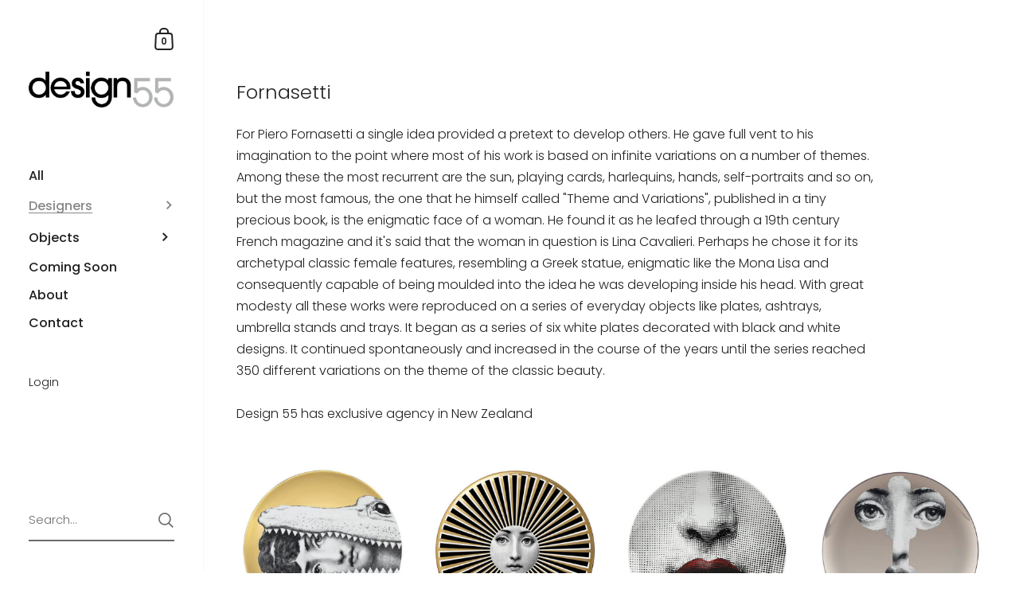

--- FILE ---
content_type: text/html; charset=utf-8
request_url: https://design55.co.nz/collections/fornasetti?page=8
body_size: 20285
content:
<!doctype html>
<html class="no-js">
<head>
  
	<meta name="facebook-domain-verification" content="iuwe8myl8xtps32kcizo1a8hhn9i5w"/> 
  	<meta name="facebook-domain-verification" content="domnlupjfvms8kvxyv67iknkedzjx8" />

	<meta charset="utf-8">
  <meta http-equiv="X-UA-Compatible" content="IE=edge,chrome=1">
  <meta name="viewport" content="width=device-width, initial-scale=1.0, height=device-height, minimum-scale=1.0, maximum-scale=1.0">

	
		<link rel="shortcut icon" href="//design55.co.nz/cdn/shop/files/Asset_5_67518cb9-dce9-4c7a-9542-ab57a7bf6442_32x32.png?v=1614341963" type="image/png" />
	

	

	<title>
    
      Fornasetti &ndash; Page 8 &ndash; Design 55
    
  </title>

	
		<meta name="description" content="For Piero Fornasetti a single idea provided a pretext to develop others. He gave full vent to his imagination to the point where most of his work is based on infinite variations on a number of themes. Among these the most recurrent are the sun, playing cards, harlequins, hands, self-portraits and so on, but the most fa">
	

	



  <meta property="og:type" content="website">
  <meta property="og:title" content="Fornasetti">
  <meta property="og:image" content="http://design55.co.nz/cdn/shop/collections/FOR10493_infilzato_oro-L_1024x.jpg?v=1456452964">
  <meta property="og:image:secure_url" content="https://design55.co.nz/cdn/shop/collections/FOR10493_infilzato_oro-L_1024x.jpg?v=1456452964">
  <meta property="og:image:width" content="1024">
  
    <meta property="og:image:height" content="1072">
  




  <meta property="og:description" content="For Piero Fornasetti a single idea provided a pretext to develop others. He gave full vent to his imagination to the point where most of his work is based on infinite variations on a number of themes. Among these the most recurrent are the sun, playing cards, harlequins, hands, self-portraits and so on, but the most fa">


<meta property="og:url" content="https://design55.co.nz/collections/fornasetti?page=8">
<meta property="og:site_name" content="Design 55">



<meta name="twitter:card" content="summary">


  <meta name="twitter:title" content="Fornasetti">
  <meta name="twitter:description" content="For Piero Fornasetti a single idea provided a pretext to develop others. He gave full vent to his imagination to the point where most of his work is based on infinite variations on a number of themes. Among these the most recurrent are the sun, playing cards, harlequins, hands, self-portraits and so on, but the most famous, the one that he himself called &quot;Theme and Variations&quot;, published in a tiny precious book, is the enigmatic face of a woman. He found it as he leafed through a 19th century French magazine and it&#39;s said that the woman in question is Lina Cavalieri. Perhaps he chose it for its archetypal classic female features, resembling a Greek statue, enigmatic like the Mona Lisa and consequently capable of being moulded into the idea he was developing inside his head. With great modesty all">
  <meta name="twitter:image" content="https://design55.co.nz/cdn/shop/collections/FOR10493_infilzato_oro-L_600x600_crop_center.jpg?v=1456452964">

  



	<link rel="canonical" href="https://design55.co.nz/collections/fornasetti?page=8">

	<link rel="preload" as="style" href="//design55.co.nz/cdn/shop/t/3/assets/theme.scss.css?v=118980179439197057531759259495">
	<link rel="preconnect" href="//fonts.shopifycdn.com">

	<link href="//design55.co.nz/cdn/shop/t/3/assets/theme.scss.css?v=118980179439197057531759259495" rel="stylesheet" type="text/css" media="all" />

	<script>window.performance && window.performance.mark && window.performance.mark('shopify.content_for_header.start');</script><meta name="google-site-verification" content="bXwm0ht0OQDyz9LSc_iuQA1xYH_LaHZ9A0Mi271Jiis">
<meta id="shopify-digital-wallet" name="shopify-digital-wallet" content="/11618998/digital_wallets/dialog">
<meta name="shopify-checkout-api-token" content="f830812c78ba2adae75487959a15670b">
<meta id="in-context-paypal-metadata" data-shop-id="11618998" data-venmo-supported="false" data-environment="production" data-locale="en_US" data-paypal-v4="true" data-currency="NZD">
<link rel="alternate" type="application/atom+xml" title="Feed" href="/collections/fornasetti.atom" />
<link rel="prev" href="/collections/fornasetti?page=7">
<link rel="next" href="/collections/fornasetti?page=9">
<link rel="alternate" type="application/json+oembed" href="https://design55.co.nz/collections/fornasetti.oembed?page=8">
<script async="async" src="/checkouts/internal/preloads.js?locale=en-NZ"></script>
<link rel="preconnect" href="https://shop.app" crossorigin="anonymous">
<script async="async" src="https://shop.app/checkouts/internal/preloads.js?locale=en-NZ&shop_id=11618998" crossorigin="anonymous"></script>
<script id="apple-pay-shop-capabilities" type="application/json">{"shopId":11618998,"countryCode":"NZ","currencyCode":"NZD","merchantCapabilities":["supports3DS"],"merchantId":"gid:\/\/shopify\/Shop\/11618998","merchantName":"Design 55","requiredBillingContactFields":["postalAddress","email"],"requiredShippingContactFields":["postalAddress","email"],"shippingType":"shipping","supportedNetworks":["visa","masterCard","amex","jcb"],"total":{"type":"pending","label":"Design 55","amount":"1.00"},"shopifyPaymentsEnabled":true,"supportsSubscriptions":true}</script>
<script id="shopify-features" type="application/json">{"accessToken":"f830812c78ba2adae75487959a15670b","betas":["rich-media-storefront-analytics"],"domain":"design55.co.nz","predictiveSearch":true,"shopId":11618998,"locale":"en"}</script>
<script>var Shopify = Shopify || {};
Shopify.shop = "design-55.myshopify.com";
Shopify.locale = "en";
Shopify.currency = {"active":"NZD","rate":"1.0"};
Shopify.country = "NZ";
Shopify.theme = {"name":"Kingdom","id":78767685699,"schema_name":"Kingdom","schema_version":"3.1.0","theme_store_id":725,"role":"main"};
Shopify.theme.handle = "null";
Shopify.theme.style = {"id":null,"handle":null};
Shopify.cdnHost = "design55.co.nz/cdn";
Shopify.routes = Shopify.routes || {};
Shopify.routes.root = "/";</script>
<script type="module">!function(o){(o.Shopify=o.Shopify||{}).modules=!0}(window);</script>
<script>!function(o){function n(){var o=[];function n(){o.push(Array.prototype.slice.apply(arguments))}return n.q=o,n}var t=o.Shopify=o.Shopify||{};t.loadFeatures=n(),t.autoloadFeatures=n()}(window);</script>
<script>
  window.ShopifyPay = window.ShopifyPay || {};
  window.ShopifyPay.apiHost = "shop.app\/pay";
  window.ShopifyPay.redirectState = null;
</script>
<script id="shop-js-analytics" type="application/json">{"pageType":"collection"}</script>
<script defer="defer" async type="module" src="//design55.co.nz/cdn/shopifycloud/shop-js/modules/v2/client.init-shop-cart-sync_DtuiiIyl.en.esm.js"></script>
<script defer="defer" async type="module" src="//design55.co.nz/cdn/shopifycloud/shop-js/modules/v2/chunk.common_CUHEfi5Q.esm.js"></script>
<script type="module">
  await import("//design55.co.nz/cdn/shopifycloud/shop-js/modules/v2/client.init-shop-cart-sync_DtuiiIyl.en.esm.js");
await import("//design55.co.nz/cdn/shopifycloud/shop-js/modules/v2/chunk.common_CUHEfi5Q.esm.js");

  window.Shopify.SignInWithShop?.initShopCartSync?.({"fedCMEnabled":true,"windoidEnabled":true});

</script>
<script>
  window.Shopify = window.Shopify || {};
  if (!window.Shopify.featureAssets) window.Shopify.featureAssets = {};
  window.Shopify.featureAssets['shop-js'] = {"shop-cart-sync":["modules/v2/client.shop-cart-sync_DFoTY42P.en.esm.js","modules/v2/chunk.common_CUHEfi5Q.esm.js"],"init-fed-cm":["modules/v2/client.init-fed-cm_D2UNy1i2.en.esm.js","modules/v2/chunk.common_CUHEfi5Q.esm.js"],"init-shop-email-lookup-coordinator":["modules/v2/client.init-shop-email-lookup-coordinator_BQEe2rDt.en.esm.js","modules/v2/chunk.common_CUHEfi5Q.esm.js"],"shop-cash-offers":["modules/v2/client.shop-cash-offers_3CTtReFF.en.esm.js","modules/v2/chunk.common_CUHEfi5Q.esm.js","modules/v2/chunk.modal_BewljZkx.esm.js"],"shop-button":["modules/v2/client.shop-button_C6oxCjDL.en.esm.js","modules/v2/chunk.common_CUHEfi5Q.esm.js"],"init-windoid":["modules/v2/client.init-windoid_5pix8xhK.en.esm.js","modules/v2/chunk.common_CUHEfi5Q.esm.js"],"avatar":["modules/v2/client.avatar_BTnouDA3.en.esm.js"],"init-shop-cart-sync":["modules/v2/client.init-shop-cart-sync_DtuiiIyl.en.esm.js","modules/v2/chunk.common_CUHEfi5Q.esm.js"],"shop-toast-manager":["modules/v2/client.shop-toast-manager_BYv_8cH1.en.esm.js","modules/v2/chunk.common_CUHEfi5Q.esm.js"],"pay-button":["modules/v2/client.pay-button_FnF9EIkY.en.esm.js","modules/v2/chunk.common_CUHEfi5Q.esm.js"],"shop-login-button":["modules/v2/client.shop-login-button_CH1KUpOf.en.esm.js","modules/v2/chunk.common_CUHEfi5Q.esm.js","modules/v2/chunk.modal_BewljZkx.esm.js"],"init-customer-accounts-sign-up":["modules/v2/client.init-customer-accounts-sign-up_aj7QGgYS.en.esm.js","modules/v2/client.shop-login-button_CH1KUpOf.en.esm.js","modules/v2/chunk.common_CUHEfi5Q.esm.js","modules/v2/chunk.modal_BewljZkx.esm.js"],"init-shop-for-new-customer-accounts":["modules/v2/client.init-shop-for-new-customer-accounts_NbnYRf_7.en.esm.js","modules/v2/client.shop-login-button_CH1KUpOf.en.esm.js","modules/v2/chunk.common_CUHEfi5Q.esm.js","modules/v2/chunk.modal_BewljZkx.esm.js"],"init-customer-accounts":["modules/v2/client.init-customer-accounts_ppedhqCH.en.esm.js","modules/v2/client.shop-login-button_CH1KUpOf.en.esm.js","modules/v2/chunk.common_CUHEfi5Q.esm.js","modules/v2/chunk.modal_BewljZkx.esm.js"],"shop-follow-button":["modules/v2/client.shop-follow-button_CMIBBa6u.en.esm.js","modules/v2/chunk.common_CUHEfi5Q.esm.js","modules/v2/chunk.modal_BewljZkx.esm.js"],"lead-capture":["modules/v2/client.lead-capture_But0hIyf.en.esm.js","modules/v2/chunk.common_CUHEfi5Q.esm.js","modules/v2/chunk.modal_BewljZkx.esm.js"],"checkout-modal":["modules/v2/client.checkout-modal_BBxc70dQ.en.esm.js","modules/v2/chunk.common_CUHEfi5Q.esm.js","modules/v2/chunk.modal_BewljZkx.esm.js"],"shop-login":["modules/v2/client.shop-login_hM3Q17Kl.en.esm.js","modules/v2/chunk.common_CUHEfi5Q.esm.js","modules/v2/chunk.modal_BewljZkx.esm.js"],"payment-terms":["modules/v2/client.payment-terms_CAtGlQYS.en.esm.js","modules/v2/chunk.common_CUHEfi5Q.esm.js","modules/v2/chunk.modal_BewljZkx.esm.js"]};
</script>
<script id="__st">var __st={"a":11618998,"offset":46800,"reqid":"90e07808-34b1-4f09-9fb9-c02b08932499-1766236888","pageurl":"design55.co.nz\/collections\/fornasetti?page=8","u":"cdcd8523f8f5","p":"collection","rtyp":"collection","rid":208775175};</script>
<script>window.ShopifyPaypalV4VisibilityTracking = true;</script>
<script id="captcha-bootstrap">!function(){'use strict';const t='contact',e='account',n='new_comment',o=[[t,t],['blogs',n],['comments',n],[t,'customer']],c=[[e,'customer_login'],[e,'guest_login'],[e,'recover_customer_password'],[e,'create_customer']],r=t=>t.map((([t,e])=>`form[action*='/${t}']:not([data-nocaptcha='true']) input[name='form_type'][value='${e}']`)).join(','),a=t=>()=>t?[...document.querySelectorAll(t)].map((t=>t.form)):[];function s(){const t=[...o],e=r(t);return a(e)}const i='password',u='form_key',d=['recaptcha-v3-token','g-recaptcha-response','h-captcha-response',i],f=()=>{try{return window.sessionStorage}catch{return}},m='__shopify_v',_=t=>t.elements[u];function p(t,e,n=!1){try{const o=window.sessionStorage,c=JSON.parse(o.getItem(e)),{data:r}=function(t){const{data:e,action:n}=t;return t[m]||n?{data:e,action:n}:{data:t,action:n}}(c);for(const[e,n]of Object.entries(r))t.elements[e]&&(t.elements[e].value=n);n&&o.removeItem(e)}catch(o){console.error('form repopulation failed',{error:o})}}const l='form_type',E='cptcha';function T(t){t.dataset[E]=!0}const w=window,h=w.document,L='Shopify',v='ce_forms',y='captcha';let A=!1;((t,e)=>{const n=(g='f06e6c50-85a8-45c8-87d0-21a2b65856fe',I='https://cdn.shopify.com/shopifycloud/storefront-forms-hcaptcha/ce_storefront_forms_captcha_hcaptcha.v1.5.2.iife.js',D={infoText:'Protected by hCaptcha',privacyText:'Privacy',termsText:'Terms'},(t,e,n)=>{const o=w[L][v],c=o.bindForm;if(c)return c(t,g,e,D).then(n);var r;o.q.push([[t,g,e,D],n]),r=I,A||(h.body.append(Object.assign(h.createElement('script'),{id:'captcha-provider',async:!0,src:r})),A=!0)});var g,I,D;w[L]=w[L]||{},w[L][v]=w[L][v]||{},w[L][v].q=[],w[L][y]=w[L][y]||{},w[L][y].protect=function(t,e){n(t,void 0,e),T(t)},Object.freeze(w[L][y]),function(t,e,n,w,h,L){const[v,y,A,g]=function(t,e,n){const i=e?o:[],u=t?c:[],d=[...i,...u],f=r(d),m=r(i),_=r(d.filter((([t,e])=>n.includes(e))));return[a(f),a(m),a(_),s()]}(w,h,L),I=t=>{const e=t.target;return e instanceof HTMLFormElement?e:e&&e.form},D=t=>v().includes(t);t.addEventListener('submit',(t=>{const e=I(t);if(!e)return;const n=D(e)&&!e.dataset.hcaptchaBound&&!e.dataset.recaptchaBound,o=_(e),c=g().includes(e)&&(!o||!o.value);(n||c)&&t.preventDefault(),c&&!n&&(function(t){try{if(!f())return;!function(t){const e=f();if(!e)return;const n=_(t);if(!n)return;const o=n.value;o&&e.removeItem(o)}(t);const e=Array.from(Array(32),(()=>Math.random().toString(36)[2])).join('');!function(t,e){_(t)||t.append(Object.assign(document.createElement('input'),{type:'hidden',name:u})),t.elements[u].value=e}(t,e),function(t,e){const n=f();if(!n)return;const o=[...t.querySelectorAll(`input[type='${i}']`)].map((({name:t})=>t)),c=[...d,...o],r={};for(const[a,s]of new FormData(t).entries())c.includes(a)||(r[a]=s);n.setItem(e,JSON.stringify({[m]:1,action:t.action,data:r}))}(t,e)}catch(e){console.error('failed to persist form',e)}}(e),e.submit())}));const S=(t,e)=>{t&&!t.dataset[E]&&(n(t,e.some((e=>e===t))),T(t))};for(const o of['focusin','change'])t.addEventListener(o,(t=>{const e=I(t);D(e)&&S(e,y())}));const B=e.get('form_key'),M=e.get(l),P=B&&M;t.addEventListener('DOMContentLoaded',(()=>{const t=y();if(P)for(const e of t)e.elements[l].value===M&&p(e,B);[...new Set([...A(),...v().filter((t=>'true'===t.dataset.shopifyCaptcha))])].forEach((e=>S(e,t)))}))}(h,new URLSearchParams(w.location.search),n,t,e,['guest_login'])})(!0,!0)}();</script>
<script integrity="sha256-4kQ18oKyAcykRKYeNunJcIwy7WH5gtpwJnB7kiuLZ1E=" data-source-attribution="shopify.loadfeatures" defer="defer" src="//design55.co.nz/cdn/shopifycloud/storefront/assets/storefront/load_feature-a0a9edcb.js" crossorigin="anonymous"></script>
<script crossorigin="anonymous" defer="defer" src="//design55.co.nz/cdn/shopifycloud/storefront/assets/shopify_pay/storefront-65b4c6d7.js?v=20250812"></script>
<script data-source-attribution="shopify.dynamic_checkout.dynamic.init">var Shopify=Shopify||{};Shopify.PaymentButton=Shopify.PaymentButton||{isStorefrontPortableWallets:!0,init:function(){window.Shopify.PaymentButton.init=function(){};var t=document.createElement("script");t.src="https://design55.co.nz/cdn/shopifycloud/portable-wallets/latest/portable-wallets.en.js",t.type="module",document.head.appendChild(t)}};
</script>
<script data-source-attribution="shopify.dynamic_checkout.buyer_consent">
  function portableWalletsHideBuyerConsent(e){var t=document.getElementById("shopify-buyer-consent"),n=document.getElementById("shopify-subscription-policy-button");t&&n&&(t.classList.add("hidden"),t.setAttribute("aria-hidden","true"),n.removeEventListener("click",e))}function portableWalletsShowBuyerConsent(e){var t=document.getElementById("shopify-buyer-consent"),n=document.getElementById("shopify-subscription-policy-button");t&&n&&(t.classList.remove("hidden"),t.removeAttribute("aria-hidden"),n.addEventListener("click",e))}window.Shopify?.PaymentButton&&(window.Shopify.PaymentButton.hideBuyerConsent=portableWalletsHideBuyerConsent,window.Shopify.PaymentButton.showBuyerConsent=portableWalletsShowBuyerConsent);
</script>
<script data-source-attribution="shopify.dynamic_checkout.cart.bootstrap">document.addEventListener("DOMContentLoaded",(function(){function t(){return document.querySelector("shopify-accelerated-checkout-cart, shopify-accelerated-checkout")}if(t())Shopify.PaymentButton.init();else{new MutationObserver((function(e,n){t()&&(Shopify.PaymentButton.init(),n.disconnect())})).observe(document.body,{childList:!0,subtree:!0})}}));
</script>
<link id="shopify-accelerated-checkout-styles" rel="stylesheet" media="screen" href="https://design55.co.nz/cdn/shopifycloud/portable-wallets/latest/accelerated-checkout-backwards-compat.css" crossorigin="anonymous">
<style id="shopify-accelerated-checkout-cart">
        #shopify-buyer-consent {
  margin-top: 1em;
  display: inline-block;
  width: 100%;
}

#shopify-buyer-consent.hidden {
  display: none;
}

#shopify-subscription-policy-button {
  background: none;
  border: none;
  padding: 0;
  text-decoration: underline;
  font-size: inherit;
  cursor: pointer;
}

#shopify-subscription-policy-button::before {
  box-shadow: none;
}

      </style>

<script>window.performance && window.performance.mark && window.performance.mark('shopify.content_for_header.end');</script>
	
  

	<script src="//code.jquery.com/jquery-3.4.1.min.js" type="text/javascript"></script>

  <script type="text/javascript">

  	function lightOrDark(a){if(a.match(/^rgb/)){a=a.match(/^rgba?\((\d+),\s*(\d+),\s*(\d+)(?:,\s*(\d+(?:\.\d+)?))?\)$/);var b=a[1];var c=a[2];a=a[3]}else a=+("0x"+a.slice(1).replace(5>a.length&&/./g,"$&$&")),b=a>>16,c=a>>8&255,a&=255;return 140<Math.sqrt(.299*b*b+.587*c*c+.114*a*a)?"#000":"#fff"};

  	window.reorderSections = function() {
	    $(".with-gutter").removeClass("with-gutter");
	    $(".without-gutter").removeClass("without-gutter");
	    $(".content-section.gutter--on").each(function() {
	      $(this).parent().addClass("with-gutter");
	      if ( $(this).hasClass('parent-has-inner-padding') ) {
	      	$(this).parent().addClass('has-inner-padding');
	      }
	    });
	    $(".content-section.gutter--off").each(function() {
	      $(this).parent().addClass("without-gutter")
	    });
		};
		$(document).ready(function() {
		   window.reorderSections()
		});

  	2===performance.navigation.type&&location.reload(!0);
  </script>

<link href="https://monorail-edge.shopifysvc.com" rel="dns-prefetch">
<script>(function(){if ("sendBeacon" in navigator && "performance" in window) {try {var session_token_from_headers = performance.getEntriesByType('navigation')[0].serverTiming.find(x => x.name == '_s').description;} catch {var session_token_from_headers = undefined;}var session_cookie_matches = document.cookie.match(/_shopify_s=([^;]*)/);var session_token_from_cookie = session_cookie_matches && session_cookie_matches.length === 2 ? session_cookie_matches[1] : "";var session_token = session_token_from_headers || session_token_from_cookie || "";function handle_abandonment_event(e) {var entries = performance.getEntries().filter(function(entry) {return /monorail-edge.shopifysvc.com/.test(entry.name);});if (!window.abandonment_tracked && entries.length === 0) {window.abandonment_tracked = true;var currentMs = Date.now();var navigation_start = performance.timing.navigationStart;var payload = {shop_id: 11618998,url: window.location.href,navigation_start,duration: currentMs - navigation_start,session_token,page_type: "collection"};window.navigator.sendBeacon("https://monorail-edge.shopifysvc.com/v1/produce", JSON.stringify({schema_id: "online_store_buyer_site_abandonment/1.1",payload: payload,metadata: {event_created_at_ms: currentMs,event_sent_at_ms: currentMs}}));}}window.addEventListener('pagehide', handle_abandonment_event);}}());</script>
<script id="web-pixels-manager-setup">(function e(e,d,r,n,o){if(void 0===o&&(o={}),!Boolean(null===(a=null===(i=window.Shopify)||void 0===i?void 0:i.analytics)||void 0===a?void 0:a.replayQueue)){var i,a;window.Shopify=window.Shopify||{};var t=window.Shopify;t.analytics=t.analytics||{};var s=t.analytics;s.replayQueue=[],s.publish=function(e,d,r){return s.replayQueue.push([e,d,r]),!0};try{self.performance.mark("wpm:start")}catch(e){}var l=function(){var e={modern:/Edge?\/(1{2}[4-9]|1[2-9]\d|[2-9]\d{2}|\d{4,})\.\d+(\.\d+|)|Firefox\/(1{2}[4-9]|1[2-9]\d|[2-9]\d{2}|\d{4,})\.\d+(\.\d+|)|Chrom(ium|e)\/(9{2}|\d{3,})\.\d+(\.\d+|)|(Maci|X1{2}).+ Version\/(15\.\d+|(1[6-9]|[2-9]\d|\d{3,})\.\d+)([,.]\d+|)( \(\w+\)|)( Mobile\/\w+|) Safari\/|Chrome.+OPR\/(9{2}|\d{3,})\.\d+\.\d+|(CPU[ +]OS|iPhone[ +]OS|CPU[ +]iPhone|CPU IPhone OS|CPU iPad OS)[ +]+(15[._]\d+|(1[6-9]|[2-9]\d|\d{3,})[._]\d+)([._]\d+|)|Android:?[ /-](13[3-9]|1[4-9]\d|[2-9]\d{2}|\d{4,})(\.\d+|)(\.\d+|)|Android.+Firefox\/(13[5-9]|1[4-9]\d|[2-9]\d{2}|\d{4,})\.\d+(\.\d+|)|Android.+Chrom(ium|e)\/(13[3-9]|1[4-9]\d|[2-9]\d{2}|\d{4,})\.\d+(\.\d+|)|SamsungBrowser\/([2-9]\d|\d{3,})\.\d+/,legacy:/Edge?\/(1[6-9]|[2-9]\d|\d{3,})\.\d+(\.\d+|)|Firefox\/(5[4-9]|[6-9]\d|\d{3,})\.\d+(\.\d+|)|Chrom(ium|e)\/(5[1-9]|[6-9]\d|\d{3,})\.\d+(\.\d+|)([\d.]+$|.*Safari\/(?![\d.]+ Edge\/[\d.]+$))|(Maci|X1{2}).+ Version\/(10\.\d+|(1[1-9]|[2-9]\d|\d{3,})\.\d+)([,.]\d+|)( \(\w+\)|)( Mobile\/\w+|) Safari\/|Chrome.+OPR\/(3[89]|[4-9]\d|\d{3,})\.\d+\.\d+|(CPU[ +]OS|iPhone[ +]OS|CPU[ +]iPhone|CPU IPhone OS|CPU iPad OS)[ +]+(10[._]\d+|(1[1-9]|[2-9]\d|\d{3,})[._]\d+)([._]\d+|)|Android:?[ /-](13[3-9]|1[4-9]\d|[2-9]\d{2}|\d{4,})(\.\d+|)(\.\d+|)|Mobile Safari.+OPR\/([89]\d|\d{3,})\.\d+\.\d+|Android.+Firefox\/(13[5-9]|1[4-9]\d|[2-9]\d{2}|\d{4,})\.\d+(\.\d+|)|Android.+Chrom(ium|e)\/(13[3-9]|1[4-9]\d|[2-9]\d{2}|\d{4,})\.\d+(\.\d+|)|Android.+(UC? ?Browser|UCWEB|U3)[ /]?(15\.([5-9]|\d{2,})|(1[6-9]|[2-9]\d|\d{3,})\.\d+)\.\d+|SamsungBrowser\/(5\.\d+|([6-9]|\d{2,})\.\d+)|Android.+MQ{2}Browser\/(14(\.(9|\d{2,})|)|(1[5-9]|[2-9]\d|\d{3,})(\.\d+|))(\.\d+|)|K[Aa][Ii]OS\/(3\.\d+|([4-9]|\d{2,})\.\d+)(\.\d+|)/},d=e.modern,r=e.legacy,n=navigator.userAgent;return n.match(d)?"modern":n.match(r)?"legacy":"unknown"}(),u="modern"===l?"modern":"legacy",c=(null!=n?n:{modern:"",legacy:""})[u],f=function(e){return[e.baseUrl,"/wpm","/b",e.hashVersion,"modern"===e.buildTarget?"m":"l",".js"].join("")}({baseUrl:d,hashVersion:r,buildTarget:u}),m=function(e){var d=e.version,r=e.bundleTarget,n=e.surface,o=e.pageUrl,i=e.monorailEndpoint;return{emit:function(e){var a=e.status,t=e.errorMsg,s=(new Date).getTime(),l=JSON.stringify({metadata:{event_sent_at_ms:s},events:[{schema_id:"web_pixels_manager_load/3.1",payload:{version:d,bundle_target:r,page_url:o,status:a,surface:n,error_msg:t},metadata:{event_created_at_ms:s}}]});if(!i)return console&&console.warn&&console.warn("[Web Pixels Manager] No Monorail endpoint provided, skipping logging."),!1;try{return self.navigator.sendBeacon.bind(self.navigator)(i,l)}catch(e){}var u=new XMLHttpRequest;try{return u.open("POST",i,!0),u.setRequestHeader("Content-Type","text/plain"),u.send(l),!0}catch(e){return console&&console.warn&&console.warn("[Web Pixels Manager] Got an unhandled error while logging to Monorail."),!1}}}}({version:r,bundleTarget:l,surface:e.surface,pageUrl:self.location.href,monorailEndpoint:e.monorailEndpoint});try{o.browserTarget=l,function(e){var d=e.src,r=e.async,n=void 0===r||r,o=e.onload,i=e.onerror,a=e.sri,t=e.scriptDataAttributes,s=void 0===t?{}:t,l=document.createElement("script"),u=document.querySelector("head"),c=document.querySelector("body");if(l.async=n,l.src=d,a&&(l.integrity=a,l.crossOrigin="anonymous"),s)for(var f in s)if(Object.prototype.hasOwnProperty.call(s,f))try{l.dataset[f]=s[f]}catch(e){}if(o&&l.addEventListener("load",o),i&&l.addEventListener("error",i),u)u.appendChild(l);else{if(!c)throw new Error("Did not find a head or body element to append the script");c.appendChild(l)}}({src:f,async:!0,onload:function(){if(!function(){var e,d;return Boolean(null===(d=null===(e=window.Shopify)||void 0===e?void 0:e.analytics)||void 0===d?void 0:d.initialized)}()){var d=window.webPixelsManager.init(e)||void 0;if(d){var r=window.Shopify.analytics;r.replayQueue.forEach((function(e){var r=e[0],n=e[1],o=e[2];d.publishCustomEvent(r,n,o)})),r.replayQueue=[],r.publish=d.publishCustomEvent,r.visitor=d.visitor,r.initialized=!0}}},onerror:function(){return m.emit({status:"failed",errorMsg:"".concat(f," has failed to load")})},sri:function(e){var d=/^sha384-[A-Za-z0-9+/=]+$/;return"string"==typeof e&&d.test(e)}(c)?c:"",scriptDataAttributes:o}),m.emit({status:"loading"})}catch(e){m.emit({status:"failed",errorMsg:(null==e?void 0:e.message)||"Unknown error"})}}})({shopId: 11618998,storefrontBaseUrl: "https://design55.co.nz",extensionsBaseUrl: "https://extensions.shopifycdn.com/cdn/shopifycloud/web-pixels-manager",monorailEndpoint: "https://monorail-edge.shopifysvc.com/unstable/produce_batch",surface: "storefront-renderer",enabledBetaFlags: ["2dca8a86"],webPixelsConfigList: [{"id":"1270874179","configuration":"{\"config\":\"{\\\"google_tag_ids\\\":[\\\"GT-5TQ6L7CK\\\"],\\\"target_country\\\":\\\"NZ\\\",\\\"gtag_events\\\":[{\\\"type\\\":\\\"view_item\\\",\\\"action_label\\\":\\\"MC-ENLBZCTDTN\\\"},{\\\"type\\\":\\\"purchase\\\",\\\"action_label\\\":\\\"MC-ENLBZCTDTN\\\"},{\\\"type\\\":\\\"page_view\\\",\\\"action_label\\\":\\\"MC-ENLBZCTDTN\\\"}],\\\"enable_monitoring_mode\\\":false}\"}","eventPayloadVersion":"v1","runtimeContext":"OPEN","scriptVersion":"b2a88bafab3e21179ed38636efcd8a93","type":"APP","apiClientId":1780363,"privacyPurposes":[],"dataSharingAdjustments":{"protectedCustomerApprovalScopes":["read_customer_address","read_customer_email","read_customer_name","read_customer_personal_data","read_customer_phone"]}},{"id":"shopify-app-pixel","configuration":"{}","eventPayloadVersion":"v1","runtimeContext":"STRICT","scriptVersion":"0450","apiClientId":"shopify-pixel","type":"APP","privacyPurposes":["ANALYTICS","MARKETING"]},{"id":"shopify-custom-pixel","eventPayloadVersion":"v1","runtimeContext":"LAX","scriptVersion":"0450","apiClientId":"shopify-pixel","type":"CUSTOM","privacyPurposes":["ANALYTICS","MARKETING"]}],isMerchantRequest: false,initData: {"shop":{"name":"Design 55","paymentSettings":{"currencyCode":"NZD"},"myshopifyDomain":"design-55.myshopify.com","countryCode":"NZ","storefrontUrl":"https:\/\/design55.co.nz"},"customer":null,"cart":null,"checkout":null,"productVariants":[],"purchasingCompany":null},},"https://design55.co.nz/cdn","1e0b1122w61c904dfpc855754am2b403ea2",{"modern":"","legacy":""},{"shopId":"11618998","storefrontBaseUrl":"https:\/\/design55.co.nz","extensionBaseUrl":"https:\/\/extensions.shopifycdn.com\/cdn\/shopifycloud\/web-pixels-manager","surface":"storefront-renderer","enabledBetaFlags":"[\"2dca8a86\"]","isMerchantRequest":"false","hashVersion":"1e0b1122w61c904dfpc855754am2b403ea2","publish":"custom","events":"[[\"page_viewed\",{}],[\"collection_viewed\",{\"collection\":{\"id\":\"208775175\",\"title\":\"Fornasetti\",\"productVariants\":[{\"price\":{\"amount\":580.0,\"currencyCode\":\"NZD\"},\"product\":{\"title\":\"Fornasetti plate gold leaf - #233\",\"vendor\":\"Design 55\",\"id\":\"6120222855\",\"untranslatedTitle\":\"Fornasetti plate gold leaf - #233\",\"url\":\"\/products\/fornasetti-plate-233\",\"type\":\"\"},\"id\":\"19502421895\",\"image\":{\"src\":\"\/\/design55.co.nz\/cdn\/shop\/products\/unnamed-6_ee3bf1ec-6d0f-484e-810c-8cde16861388.jpg?v=1460791137\"},\"sku\":\"\",\"title\":\"Default Title\",\"untranslatedTitle\":\"Default Title\"},{\"price\":{\"amount\":580.0,\"currencyCode\":\"NZD\"},\"product\":{\"title\":\"Fornasetti plate gold leaf - #247\",\"vendor\":\"Design 55\",\"id\":\"6941321166915\",\"untranslatedTitle\":\"Fornasetti plate gold leaf - #247\",\"url\":\"\/products\/fornasetti-plate-gold-leaf-247\",\"type\":\"\"},\"id\":\"40794969636931\",\"image\":{\"src\":\"\/\/design55.co.nz\/cdn\/shop\/files\/FORNASETTI-PTVZ247-01-MIDI.jpg?v=1702322199\"},\"sku\":\"\",\"title\":\"Default Title\",\"untranslatedTitle\":\"Default Title\"},{\"price\":{\"amount\":450.0,\"currencyCode\":\"NZD\"},\"product\":{\"title\":\"Fornasetti plate red - #397\",\"vendor\":\"Design 55\",\"id\":\"6941321363523\",\"untranslatedTitle\":\"Fornasetti plate red - #397\",\"url\":\"\/products\/fornasetti-plate-red-397\",\"type\":\"\"},\"id\":\"40794970095683\",\"image\":{\"src\":\"\/\/design55.co.nz\/cdn\/shop\/files\/FORNASETTI-PTV397Y-01-MIDI-1.jpg?v=1702322847\"},\"sku\":\"\",\"title\":\"Default Title\",\"untranslatedTitle\":\"Default Title\"},{\"price\":{\"amount\":580.0,\"currencyCode\":\"NZD\"},\"product\":{\"title\":\"Fornasetti platinum plate #47\",\"vendor\":\"Design 55\",\"id\":\"4476650979395\",\"untranslatedTitle\":\"Fornasetti platinum plate #47\",\"url\":\"\/products\/fornasetti-platinum-plate-47\",\"type\":\"\"},\"id\":\"31760631889987\",\"image\":{\"src\":\"\/\/design55.co.nz\/cdn\/shop\/products\/FORNASETTI-PTVW047-01-MIDI.jpg?v=1590190175\"},\"sku\":\"\",\"title\":\"Default Title\",\"untranslatedTitle\":\"Default Title\"},{\"price\":{\"amount\":580.0,\"currencyCode\":\"NZD\"},\"product\":{\"title\":\"Fornasetti platinum Plate #9\",\"vendor\":\"Design 55\",\"id\":\"4587488804931\",\"untranslatedTitle\":\"Fornasetti platinum Plate #9\",\"url\":\"\/products\/exclusive-to-design55-platinum-plate-9\",\"type\":\"\"},\"id\":\"32133626134595\",\"image\":{\"src\":\"\/\/design55.co.nz\/cdn\/shop\/products\/PTVW009-01_1.jpg?v=1603321520\"},\"sku\":\"\",\"title\":\"Default Title\",\"untranslatedTitle\":\"Default Title\"},{\"price\":{\"amount\":695.0,\"currencyCode\":\"NZD\"},\"product\":{\"title\":\"Fornasetti Porcelain Tray #392\",\"vendor\":\"Design 55\",\"id\":\"4627219742787\",\"untranslatedTitle\":\"Fornasetti Porcelain Tray #392\",\"url\":\"\/products\/fornasetti-porcelain-tray-392\",\"type\":\"\"},\"id\":\"32289381777475\",\"image\":{\"src\":\"\/\/design55.co.nz\/cdn\/shop\/products\/FORNASETTI-P42X392-01-MIDI.jpg?v=1611286129\"},\"sku\":\"\",\"title\":\"Default Title\",\"untranslatedTitle\":\"Default Title\"},{\"price\":{\"amount\":695.0,\"currencyCode\":\"NZD\"},\"product\":{\"title\":\"Fornasetti Porcelain Tray #401\",\"vendor\":\"Design 55\",\"id\":\"6941396729923\",\"untranslatedTitle\":\"Fornasetti Porcelain Tray #401\",\"url\":\"\/products\/fornasetti-porcelain-tray-401\",\"type\":\"\"},\"id\":\"40795315306563\",\"image\":{\"src\":\"\/\/design55.co.nz\/cdn\/shop\/files\/FORNASETTI-P42X401-01-MIDI.jpg?v=1702352012\"},\"sku\":\"\",\"title\":\"Default Title\",\"untranslatedTitle\":\"Default Title\"},{\"price\":{\"amount\":695.0,\"currencyCode\":\"NZD\"},\"product\":{\"title\":\"Fornasetti Porcelain Tray Mano\",\"vendor\":\"Design 55\",\"id\":\"9295545863\",\"untranslatedTitle\":\"Fornasetti Porcelain Tray Mano\",\"url\":\"\/products\/fornasetti-porcelain-tray-mano\",\"type\":\"\"},\"id\":\"33045321927\",\"image\":{\"src\":\"\/\/design55.co.nz\/cdn\/shop\/products\/FORNASETTI-P42X003-01-MIDI.jpg?v=1477702679\"},\"sku\":\"\",\"title\":\"Default Title\",\"untranslatedTitle\":\"Default Title\"},{\"price\":{\"amount\":695.0,\"currencyCode\":\"NZD\"},\"product\":{\"title\":\"Fornasetti Porcelain Tray Occhi\",\"vendor\":\"Design 55\",\"id\":\"9295540039\",\"untranslatedTitle\":\"Fornasetti Porcelain Tray Occhi\",\"url\":\"\/products\/fornasetti-porcelain-tray-occhi\",\"type\":\"\"},\"id\":\"33045164487\",\"image\":{\"src\":\"\/\/design55.co.nz\/cdn\/shop\/products\/FORNASETTI-P42X005-01-MIDI.jpg?v=1477702355\"},\"sku\":\"\",\"title\":\"Default Title\",\"untranslatedTitle\":\"Default Title\"},{\"price\":{\"amount\":0.0,\"currencyCode\":\"NZD\"},\"product\":{\"title\":\"Fornasetti Raised Sideboard\",\"vendor\":\"Design 55\",\"id\":\"2138148175939\",\"untranslatedTitle\":\"Fornasetti Raised Sideboard\",\"url\":\"\/products\/fornasetti-raised-sideboard\",\"type\":\"\"},\"id\":\"19505970315331\",\"image\":{\"src\":\"\/\/design55.co.nz\/cdn\/shop\/products\/FORNASETTI-M42X419-01-MIDI.jpg?v=1558585607\"},\"sku\":\"\",\"title\":\"Default Title\",\"untranslatedTitle\":\"Default Title\"},{\"price\":{\"amount\":850.0,\"currencyCode\":\"NZD\"},\"product\":{\"title\":\"Fornasetti Rectangular Tray Mano\",\"vendor\":\"Design 55\",\"id\":\"6629497077827\",\"untranslatedTitle\":\"Fornasetti Rectangular Tray Mano\",\"url\":\"\/products\/fornasetti-rectangular-tray-mano\",\"type\":\"\"},\"id\":\"39672775049283\",\"image\":{\"src\":\"\/\/design55.co.nz\/cdn\/shop\/products\/FORNASETTI-P42W002-01-MIDI.jpg?v=1639104342\"},\"sku\":\"\",\"title\":\"Default Title\",\"untranslatedTitle\":\"Default Title\"},{\"price\":{\"amount\":2350.0,\"currencyCode\":\"NZD\"},\"product\":{\"title\":\"Fornasetti Rigato Serratura Vase\",\"vendor\":\"Design 55\",\"id\":\"9295583175\",\"untranslatedTitle\":\"Fornasetti Rigato Serratura Vase\",\"url\":\"\/products\/fornasetti-rigato-serratura-vase\",\"type\":\"\"},\"id\":\"33046266183\",\"image\":{\"src\":\"\/\/design55.co.nz\/cdn\/shop\/products\/01FornasettiRigatoSerraturaVase.jpg?v=1584932882\"},\"sku\":\"\",\"title\":\"Default Title\",\"untranslatedTitle\":\"Default Title\"},{\"price\":{\"amount\":2350.0,\"currencyCode\":\"NZD\"},\"product\":{\"title\":\"Fornasetti Rossetti Colour Vase\",\"vendor\":\"Design 55\",\"id\":\"9295588167\",\"untranslatedTitle\":\"Fornasetti Rossetti Colour Vase\",\"url\":\"\/products\/fornasetti-rossetti-colour-vase\",\"type\":\"\"},\"id\":\"33046440647\",\"image\":{\"src\":\"\/\/design55.co.nz\/cdn\/shop\/products\/01FornasettiRossettiColourVase.jpg?v=1584932923\"},\"sku\":\"\",\"title\":\"Default Title\",\"untranslatedTitle\":\"Default Title\"},{\"price\":{\"amount\":0.0,\"currencyCode\":\"NZD\"},\"product\":{\"title\":\"Fornasetti Screen City of Cards\",\"vendor\":\"Design 55\",\"id\":\"1476555800643\",\"untranslatedTitle\":\"Fornasetti Screen City of Cards\",\"url\":\"\/products\/fornasetti-screen-city-of-cards\",\"type\":\"\"},\"id\":\"13214754963523\",\"image\":{\"src\":\"\/\/design55.co.nz\/cdn\/shop\/products\/01FornasettiScreenCityCards1.jpg?v=1584932960\"},\"sku\":\"\",\"title\":\"Default Title\",\"untranslatedTitle\":\"Default Title\"},{\"price\":{\"amount\":0.0,\"currencyCode\":\"NZD\"},\"product\":{\"title\":\"Fornasetti Screen Scarletta\",\"vendor\":\"Design 55\",\"id\":\"11964418003\",\"untranslatedTitle\":\"Fornasetti Screen Scarletta\",\"url\":\"\/products\/fornasetti-screen\",\"type\":\"\"},\"id\":\"48139921427\",\"image\":{\"src\":\"\/\/design55.co.nz\/cdn\/shop\/products\/01FornasettiScreenScarletta1.jpg?v=1584932962\"},\"sku\":\"\",\"title\":\"Default Title\",\"untranslatedTitle\":\"Default Title\"},{\"price\":{\"amount\":300.0,\"currencyCode\":\"NZD\"},\"product\":{\"title\":\"Fornasetti Small Round Tray #139\",\"vendor\":\"Design 55\",\"id\":\"7276645679171\",\"untranslatedTitle\":\"Fornasetti Small Round Tray #139\",\"url\":\"\/products\/fornasetti-small-round-tray-139\",\"type\":\"\"},\"id\":\"41702814220355\",\"image\":{\"src\":\"\/\/design55.co.nz\/cdn\/shop\/files\/FORNASETTI-P23X327-01-MIDI.jpg?v=1722644629\"},\"sku\":\"\",\"title\":\"Default Title\",\"untranslatedTitle\":\"Default Title\"},{\"price\":{\"amount\":300.0,\"currencyCode\":\"NZD\"},\"product\":{\"title\":\"Fornasetti Small Round Tray #149\",\"vendor\":\"Design 55\",\"id\":\"7276655411267\",\"untranslatedTitle\":\"Fornasetti Small Round Tray #149\",\"url\":\"\/products\/fornasetti-small-round-tray-149\",\"type\":\"\"},\"id\":\"41702835912771\",\"image\":{\"src\":\"\/\/design55.co.nz\/cdn\/shop\/files\/FORNASETTI-P23X149-01-MIDI.jpg?v=1722646480\"},\"sku\":\"\",\"title\":\"Default Title\",\"untranslatedTitle\":\"Default Title\"},{\"price\":{\"amount\":300.0,\"currencyCode\":\"NZD\"},\"product\":{\"title\":\"Fornasetti Small Round Tray #197\",\"vendor\":\"Design 55\",\"id\":\"7276654854211\",\"untranslatedTitle\":\"Fornasetti Small Round Tray #197\",\"url\":\"\/products\/fornasetti-small-round-tray-197\",\"type\":\"\"},\"id\":\"41702834634819\",\"image\":{\"src\":\"\/\/design55.co.nz\/cdn\/shop\/files\/FORNASETTI-P23X197-01-MIDI.jpg?v=1722646287\"},\"sku\":\"\",\"title\":\"Default Title\",\"untranslatedTitle\":\"Default Title\"},{\"price\":{\"amount\":300.0,\"currencyCode\":\"NZD\"},\"product\":{\"title\":\"Fornasetti Small Round Tray #371\",\"vendor\":\"Design 55\",\"id\":\"7276653117507\",\"untranslatedTitle\":\"Fornasetti Small Round Tray #371\",\"url\":\"\/products\/fornasetti-small-round-tray-372\",\"type\":\"\"},\"id\":\"41702830342211\",\"image\":{\"src\":\"\/\/design55.co.nz\/cdn\/shop\/files\/FORNASETTI-P23X371-01-MIDI.jpg?v=1722646081\"},\"sku\":\"\",\"title\":\"Default Title\",\"untranslatedTitle\":\"Default Title\"},{\"price\":{\"amount\":300.0,\"currencyCode\":\"NZD\"},\"product\":{\"title\":\"Fornasetti Small Round Tray #383\",\"vendor\":\"Design 55\",\"id\":\"7276652298307\",\"untranslatedTitle\":\"Fornasetti Small Round Tray #383\",\"url\":\"\/products\/fornasetti-small-round-tray-383\",\"type\":\"\"},\"id\":\"41702829031491\",\"image\":{\"src\":\"\/\/design55.co.nz\/cdn\/shop\/files\/FORNASETTI-P23X383-01-MIDI.jpg?v=1722645941\"},\"sku\":\"\",\"title\":\"Default Title\",\"untranslatedTitle\":\"Default Title\"},{\"price\":{\"amount\":350.0,\"currencyCode\":\"NZD\"},\"product\":{\"title\":\"Fornasetti Small Round Tray #397\",\"vendor\":\"Design 55\",\"id\":\"7276646957123\",\"untranslatedTitle\":\"Fornasetti Small Round Tray #397\",\"url\":\"\/products\/fornasetti-small-round-tray-397\",\"type\":\"\"},\"id\":\"41702816251971\",\"image\":{\"src\":\"\/\/design55.co.nz\/cdn\/shop\/files\/FORNASETTI-P23Y397-01-MIDI.jpg?v=1722644880\"},\"sku\":\"\",\"title\":\"Default Title\",\"untranslatedTitle\":\"Default Title\"},{\"price\":{\"amount\":3200.0,\"currencyCode\":\"NZD\"},\"product\":{\"title\":\"Fornasetti Table\",\"vendor\":\"Design 55\",\"id\":\"1306059898947\",\"untranslatedTitle\":\"Fornasetti Table\",\"url\":\"\/products\/fornasetti-table-1\",\"type\":\"\"},\"id\":\"12147886850115\",\"image\":{\"src\":\"\/\/design55.co.nz\/cdn\/shop\/products\/01FornasettiTable1_1.jpg?v=1584933164\"},\"sku\":\"\",\"title\":\"Default Title\",\"untranslatedTitle\":\"Default Title\"},{\"price\":{\"amount\":3700.0,\"currencyCode\":\"NZD\"},\"product\":{\"title\":\"Fornasetti Table\",\"vendor\":\"Design 55\",\"id\":\"1306059931715\",\"untranslatedTitle\":\"Fornasetti Table\",\"url\":\"\/products\/fornasetti-table-2\",\"type\":\"\"},\"id\":\"12147886882883\",\"image\":{\"src\":\"\/\/design55.co.nz\/cdn\/shop\/products\/FORNASETTI-M17Z303-01-MIDI.jpg?v=1527992691\"},\"sku\":\"\",\"title\":\"Default Title\",\"untranslatedTitle\":\"Default Title\"},{\"price\":{\"amount\":3700.0,\"currencyCode\":\"NZD\"},\"product\":{\"title\":\"Fornasetti Table\",\"vendor\":\"Design 55\",\"id\":\"4110279213123\",\"untranslatedTitle\":\"Fornasetti Table\",\"url\":\"\/products\/fornasetti-table-3\",\"type\":\"\"},\"id\":\"30110292049987\",\"image\":{\"src\":\"\/\/design55.co.nz\/cdn\/shop\/products\/FORNASETTI-M17Y300-01-MIDI.jpg?v=1675914514\"},\"sku\":\"\",\"title\":\"Default Title\",\"untranslatedTitle\":\"Default Title\"}]}}]]"});</script><script>
  window.ShopifyAnalytics = window.ShopifyAnalytics || {};
  window.ShopifyAnalytics.meta = window.ShopifyAnalytics.meta || {};
  window.ShopifyAnalytics.meta.currency = 'NZD';
  var meta = {"products":[{"id":6120222855,"gid":"gid:\/\/shopify\/Product\/6120222855","vendor":"Design 55","type":"","variants":[{"id":19502421895,"price":58000,"name":"Fornasetti plate gold leaf - #233","public_title":null,"sku":""}],"remote":false},{"id":6941321166915,"gid":"gid:\/\/shopify\/Product\/6941321166915","vendor":"Design 55","type":"","variants":[{"id":40794969636931,"price":58000,"name":"Fornasetti plate gold leaf - #247","public_title":null,"sku":""}],"remote":false},{"id":6941321363523,"gid":"gid:\/\/shopify\/Product\/6941321363523","vendor":"Design 55","type":"","variants":[{"id":40794970095683,"price":45000,"name":"Fornasetti plate red - #397","public_title":null,"sku":""}],"remote":false},{"id":4476650979395,"gid":"gid:\/\/shopify\/Product\/4476650979395","vendor":"Design 55","type":"","variants":[{"id":31760631889987,"price":58000,"name":"Fornasetti platinum plate #47","public_title":null,"sku":""}],"remote":false},{"id":4587488804931,"gid":"gid:\/\/shopify\/Product\/4587488804931","vendor":"Design 55","type":"","variants":[{"id":32133626134595,"price":58000,"name":"Fornasetti platinum Plate #9","public_title":null,"sku":""}],"remote":false},{"id":4627219742787,"gid":"gid:\/\/shopify\/Product\/4627219742787","vendor":"Design 55","type":"","variants":[{"id":32289381777475,"price":69500,"name":"Fornasetti Porcelain Tray #392","public_title":null,"sku":""}],"remote":false},{"id":6941396729923,"gid":"gid:\/\/shopify\/Product\/6941396729923","vendor":"Design 55","type":"","variants":[{"id":40795315306563,"price":69500,"name":"Fornasetti Porcelain Tray #401","public_title":null,"sku":""}],"remote":false},{"id":9295545863,"gid":"gid:\/\/shopify\/Product\/9295545863","vendor":"Design 55","type":"","variants":[{"id":33045321927,"price":69500,"name":"Fornasetti Porcelain Tray Mano","public_title":null,"sku":""}],"remote":false},{"id":9295540039,"gid":"gid:\/\/shopify\/Product\/9295540039","vendor":"Design 55","type":"","variants":[{"id":33045164487,"price":69500,"name":"Fornasetti Porcelain Tray Occhi","public_title":null,"sku":""}],"remote":false},{"id":2138148175939,"gid":"gid:\/\/shopify\/Product\/2138148175939","vendor":"Design 55","type":"","variants":[{"id":19505970315331,"price":0,"name":"Fornasetti Raised Sideboard","public_title":null,"sku":""}],"remote":false},{"id":6629497077827,"gid":"gid:\/\/shopify\/Product\/6629497077827","vendor":"Design 55","type":"","variants":[{"id":39672775049283,"price":85000,"name":"Fornasetti Rectangular Tray Mano","public_title":null,"sku":""}],"remote":false},{"id":9295583175,"gid":"gid:\/\/shopify\/Product\/9295583175","vendor":"Design 55","type":"","variants":[{"id":33046266183,"price":235000,"name":"Fornasetti Rigato Serratura Vase","public_title":null,"sku":""}],"remote":false},{"id":9295588167,"gid":"gid:\/\/shopify\/Product\/9295588167","vendor":"Design 55","type":"","variants":[{"id":33046440647,"price":235000,"name":"Fornasetti Rossetti Colour Vase","public_title":null,"sku":""}],"remote":false},{"id":1476555800643,"gid":"gid:\/\/shopify\/Product\/1476555800643","vendor":"Design 55","type":"","variants":[{"id":13214754963523,"price":0,"name":"Fornasetti Screen City of Cards","public_title":null,"sku":""}],"remote":false},{"id":11964418003,"gid":"gid:\/\/shopify\/Product\/11964418003","vendor":"Design 55","type":"","variants":[{"id":48139921427,"price":0,"name":"Fornasetti Screen Scarletta","public_title":null,"sku":""}],"remote":false},{"id":7276645679171,"gid":"gid:\/\/shopify\/Product\/7276645679171","vendor":"Design 55","type":"","variants":[{"id":41702814220355,"price":30000,"name":"Fornasetti Small Round Tray #139","public_title":null,"sku":""}],"remote":false},{"id":7276655411267,"gid":"gid:\/\/shopify\/Product\/7276655411267","vendor":"Design 55","type":"","variants":[{"id":41702835912771,"price":30000,"name":"Fornasetti Small Round Tray #149","public_title":null,"sku":""}],"remote":false},{"id":7276654854211,"gid":"gid:\/\/shopify\/Product\/7276654854211","vendor":"Design 55","type":"","variants":[{"id":41702834634819,"price":30000,"name":"Fornasetti Small Round Tray #197","public_title":null,"sku":""}],"remote":false},{"id":7276653117507,"gid":"gid:\/\/shopify\/Product\/7276653117507","vendor":"Design 55","type":"","variants":[{"id":41702830342211,"price":30000,"name":"Fornasetti Small Round Tray #371","public_title":null,"sku":""}],"remote":false},{"id":7276652298307,"gid":"gid:\/\/shopify\/Product\/7276652298307","vendor":"Design 55","type":"","variants":[{"id":41702829031491,"price":30000,"name":"Fornasetti Small Round Tray #383","public_title":null,"sku":""}],"remote":false},{"id":7276646957123,"gid":"gid:\/\/shopify\/Product\/7276646957123","vendor":"Design 55","type":"","variants":[{"id":41702816251971,"price":35000,"name":"Fornasetti Small Round Tray #397","public_title":null,"sku":""}],"remote":false},{"id":1306059898947,"gid":"gid:\/\/shopify\/Product\/1306059898947","vendor":"Design 55","type":"","variants":[{"id":12147886850115,"price":320000,"name":"Fornasetti Table","public_title":null,"sku":""}],"remote":false},{"id":1306059931715,"gid":"gid:\/\/shopify\/Product\/1306059931715","vendor":"Design 55","type":"","variants":[{"id":12147886882883,"price":370000,"name":"Fornasetti Table","public_title":null,"sku":""}],"remote":false},{"id":4110279213123,"gid":"gid:\/\/shopify\/Product\/4110279213123","vendor":"Design 55","type":"","variants":[{"id":30110292049987,"price":370000,"name":"Fornasetti Table","public_title":null,"sku":""}],"remote":false}],"page":{"pageType":"collection","resourceType":"collection","resourceId":208775175}};
  for (var attr in meta) {
    window.ShopifyAnalytics.meta[attr] = meta[attr];
  }
</script>
<script class="analytics">
  (function () {
    var customDocumentWrite = function(content) {
      var jquery = null;

      if (window.jQuery) {
        jquery = window.jQuery;
      } else if (window.Checkout && window.Checkout.$) {
        jquery = window.Checkout.$;
      }

      if (jquery) {
        jquery('body').append(content);
      }
    };

    var hasLoggedConversion = function(token) {
      if (token) {
        return document.cookie.indexOf('loggedConversion=' + token) !== -1;
      }
      return false;
    }

    var setCookieIfConversion = function(token) {
      if (token) {
        var twoMonthsFromNow = new Date(Date.now());
        twoMonthsFromNow.setMonth(twoMonthsFromNow.getMonth() + 2);

        document.cookie = 'loggedConversion=' + token + '; expires=' + twoMonthsFromNow;
      }
    }

    var trekkie = window.ShopifyAnalytics.lib = window.trekkie = window.trekkie || [];
    if (trekkie.integrations) {
      return;
    }
    trekkie.methods = [
      'identify',
      'page',
      'ready',
      'track',
      'trackForm',
      'trackLink'
    ];
    trekkie.factory = function(method) {
      return function() {
        var args = Array.prototype.slice.call(arguments);
        args.unshift(method);
        trekkie.push(args);
        return trekkie;
      };
    };
    for (var i = 0; i < trekkie.methods.length; i++) {
      var key = trekkie.methods[i];
      trekkie[key] = trekkie.factory(key);
    }
    trekkie.load = function(config) {
      trekkie.config = config || {};
      trekkie.config.initialDocumentCookie = document.cookie;
      var first = document.getElementsByTagName('script')[0];
      var script = document.createElement('script');
      script.type = 'text/javascript';
      script.onerror = function(e) {
        var scriptFallback = document.createElement('script');
        scriptFallback.type = 'text/javascript';
        scriptFallback.onerror = function(error) {
                var Monorail = {
      produce: function produce(monorailDomain, schemaId, payload) {
        var currentMs = new Date().getTime();
        var event = {
          schema_id: schemaId,
          payload: payload,
          metadata: {
            event_created_at_ms: currentMs,
            event_sent_at_ms: currentMs
          }
        };
        return Monorail.sendRequest("https://" + monorailDomain + "/v1/produce", JSON.stringify(event));
      },
      sendRequest: function sendRequest(endpointUrl, payload) {
        // Try the sendBeacon API
        if (window && window.navigator && typeof window.navigator.sendBeacon === 'function' && typeof window.Blob === 'function' && !Monorail.isIos12()) {
          var blobData = new window.Blob([payload], {
            type: 'text/plain'
          });

          if (window.navigator.sendBeacon(endpointUrl, blobData)) {
            return true;
          } // sendBeacon was not successful

        } // XHR beacon

        var xhr = new XMLHttpRequest();

        try {
          xhr.open('POST', endpointUrl);
          xhr.setRequestHeader('Content-Type', 'text/plain');
          xhr.send(payload);
        } catch (e) {
          console.log(e);
        }

        return false;
      },
      isIos12: function isIos12() {
        return window.navigator.userAgent.lastIndexOf('iPhone; CPU iPhone OS 12_') !== -1 || window.navigator.userAgent.lastIndexOf('iPad; CPU OS 12_') !== -1;
      }
    };
    Monorail.produce('monorail-edge.shopifysvc.com',
      'trekkie_storefront_load_errors/1.1',
      {shop_id: 11618998,
      theme_id: 78767685699,
      app_name: "storefront",
      context_url: window.location.href,
      source_url: "//design55.co.nz/cdn/s/trekkie.storefront.4b0d51228c8d1703f19d66468963c9de55bf59b0.min.js"});

        };
        scriptFallback.async = true;
        scriptFallback.src = '//design55.co.nz/cdn/s/trekkie.storefront.4b0d51228c8d1703f19d66468963c9de55bf59b0.min.js';
        first.parentNode.insertBefore(scriptFallback, first);
      };
      script.async = true;
      script.src = '//design55.co.nz/cdn/s/trekkie.storefront.4b0d51228c8d1703f19d66468963c9de55bf59b0.min.js';
      first.parentNode.insertBefore(script, first);
    };
    trekkie.load(
      {"Trekkie":{"appName":"storefront","development":false,"defaultAttributes":{"shopId":11618998,"isMerchantRequest":null,"themeId":78767685699,"themeCityHash":"13753072424050783563","contentLanguage":"en","currency":"NZD","eventMetadataId":"9ff00168-644f-4cf4-8a98-efcd751819a3"},"isServerSideCookieWritingEnabled":true,"monorailRegion":"shop_domain","enabledBetaFlags":["65f19447"]},"Session Attribution":{},"S2S":{"facebookCapiEnabled":true,"source":"trekkie-storefront-renderer","apiClientId":580111}}
    );

    var loaded = false;
    trekkie.ready(function() {
      if (loaded) return;
      loaded = true;

      window.ShopifyAnalytics.lib = window.trekkie;

      var originalDocumentWrite = document.write;
      document.write = customDocumentWrite;
      try { window.ShopifyAnalytics.merchantGoogleAnalytics.call(this); } catch(error) {};
      document.write = originalDocumentWrite;

      window.ShopifyAnalytics.lib.page(null,{"pageType":"collection","resourceType":"collection","resourceId":208775175,"shopifyEmitted":true});

      var match = window.location.pathname.match(/checkouts\/(.+)\/(thank_you|post_purchase)/)
      var token = match? match[1]: undefined;
      if (!hasLoggedConversion(token)) {
        setCookieIfConversion(token);
        window.ShopifyAnalytics.lib.track("Viewed Product Category",{"currency":"NZD","category":"Collection: fornasetti","collectionName":"fornasetti","collectionId":208775175,"nonInteraction":true},undefined,undefined,{"shopifyEmitted":true});
      }
    });


        var eventsListenerScript = document.createElement('script');
        eventsListenerScript.async = true;
        eventsListenerScript.src = "//design55.co.nz/cdn/shopifycloud/storefront/assets/shop_events_listener-3da45d37.js";
        document.getElementsByTagName('head')[0].appendChild(eventsListenerScript);

})();</script>
<script
  defer
  src="https://design55.co.nz/cdn/shopifycloud/perf-kit/shopify-perf-kit-2.1.2.min.js"
  data-application="storefront-renderer"
  data-shop-id="11618998"
  data-render-region="gcp-us-central1"
  data-page-type="collection"
  data-theme-instance-id="78767685699"
  data-theme-name="Kingdom"
  data-theme-version="3.1.0"
  data-monorail-region="shop_domain"
  data-resource-timing-sampling-rate="10"
  data-shs="true"
  data-shs-beacon="true"
  data-shs-export-with-fetch="true"
  data-shs-logs-sample-rate="1"
  data-shs-beacon-endpoint="https://design55.co.nz/api/collect"
></script>
</head>

<body id="fornasetti" class=" template-collection template-collection no-touch clearfix">
	
	<div id="shopify-section-announcement-bar" class="shopify-section mount-announcement">

</div>

	<div id="shopify-section-sidebar" class="shopify-section mount-sidebar mount-overlay"><div class="sidebar">

	<div class="sidebar__container sidebar__responsive-container">

		<div class="sidebar__container-holder" style="flex: 1 0 auto;">

	    <header class="logo">

				
					<div itemscope itemtype="//schema.org/Organization">
				

					

						<a class="logo__image" href="/" itemprop="url">
							<img src="//design55.co.nz/cdn/shop/files/Asset_4.png?v=1614341949" alt="Design 55" style="max-width: 182px;" />
						</a>

					

				
					</div>
				

	    </header>

	    <div class="sidebar__menus">

		    <nav class="primary-menu">
					<ul class="sidebar__menu">

	

		<li class="" >

			<a href="/collections/all" >
				<span style="flex: 1;"><span class="underline-animation">All</span></span>
				
			</a>

			

		</li>

	

		<li class=" has-submenu "  aria-haspopup="true" >

			<a href="#"  class="selected" >
				<span style="flex: 1;"><span class="underline-animation">Designers</span></span>
				 



	<svg class="svg symbol symbol--arrow" xmlns="http://www.w3.org/2000/svg" width="24" height="24" fill="none"><path fill-rule="evenodd" d="M13.828 14.414l4-4L16.414 9l-4 4-4-4L7 10.414l5.414 5.414 1.414-1.414z" fill="#000"/></svg>

 
			</a>

			

				<div class="sidebar__submenu sidebar__submenu--first" aria-expanded="false">

					<div class="sidebar__container">

						<ul class="sub-menu">

							

								<li class="" >

									<a href="/collections/abhika" >
										<span style="flex: 1;"><span class="underline-animation">Abhika</span></span>
										
									</a>

									

								</li>

							

								<li class="" >

									<a href="/collections/cenedese" >
										<span style="flex: 1;"><span class="underline-animation">Cenedese</span></span>
										
									</a>

									

								</li>

							

								<li class="" >

									<a href="/collections/edra-1" >
										<span style="flex: 1;"><span class="underline-animation">Edra</span></span>
										
									</a>

									

								</li>

							

								<li class="" >

									<a href="/collections/fornasetti"  class="selected" >
										<span style="flex: 1;"><span class="underline-animation">Fornasetti</span></span>
										
									</a>

									

								</li>

							

								<li class="" >

									<a href="/collections/gaetano-pesce" >
										<span style="flex: 1;"><span class="underline-animation">Gaetano Pesce</span></span>
										
									</a>

									

								</li>

							

								<li class="" >

									<a href="/collections/gufram" >
										<span style="flex: 1;"><span class="underline-animation">Gufram</span></span>
										
									</a>

									

								</li>

							

								<li class="" >

									<a href="/collections/ottmar-horl" >
										<span style="flex: 1;"><span class="underline-animation">Ottmar Horl</span></span>
										
									</a>

									

								</li>

							

								<li class="" >

									<a href="/collections/poltronova" >
										<span style="flex: 1;"><span class="underline-animation">Poltronova</span></span>
										
									</a>

									

								</li>

							

								<li class="" >

									<a href="/collections/edra" >
										<span style="flex: 1;"><span class="underline-animation">The Campana Brothers</span></span>
										
									</a>

									

								</li>

							

								<li class="" >

									<a href="/collections/yves-klein" >
										<span style="flex: 1;"><span class="underline-animation">Yves Klein</span></span>
										
									</a>

									

								</li>

							

								<li class="" >

									<a href="/collections/hessentia" >
										<span style="flex: 1;"><span class="underline-animation">Hessentia</span></span>
										
									</a>

									

								</li>

							

								<li class="" >

									<a href="/collections/zeoform" >
										<span style="flex: 1;"><span class="underline-animation">Zeoform</span></span>
										
									</a>

									

								</li>

							
		
						</ul>

					</div>

				</div>

			

		</li>

	

		<li class=" has-submenu "  aria-haspopup="true" >

			<a href="#" >
				<span style="flex: 1;"><span class="underline-animation">Objects</span></span>
				 



	<svg class="svg symbol symbol--arrow" xmlns="http://www.w3.org/2000/svg" width="24" height="24" fill="none"><path fill-rule="evenodd" d="M13.828 14.414l4-4L16.414 9l-4 4-4-4L7 10.414l5.414 5.414 1.414-1.414z" fill="#000"/></svg>

 
			</a>

			

				<div class="sidebar__submenu sidebar__submenu--first" aria-expanded="false">

					<div class="sidebar__container">

						<ul class="sub-menu">

							

								<li class="" >

									<a href="/collections/accessories" >
										<span style="flex: 1;"><span class="underline-animation">Accessories</span></span>
										
									</a>

									

								</li>

							

								<li class="" >

									<a href="/collections/candles" >
										<span style="flex: 1;"><span class="underline-animation">Candles</span></span>
										
									</a>

									

								</li>

							

								<li class="" >

									<a href="/collections/cabinets" >
										<span style="flex: 1;"><span class="underline-animation">Cabinets</span></span>
										
									</a>

									

								</li>

							

								<li class="" >

									<a href="/collections/chairs" >
										<span style="flex: 1;"><span class="underline-animation">Chairs</span></span>
										
									</a>

									

								</li>

							

								<li class="" >

									<a href="/collections/lighting" >
										<span style="flex: 1;"><span class="underline-animation">Lighting</span></span>
										
									</a>

									

								</li>

							

								<li class="" >

									<a href="/collections/mirrors" >
										<span style="flex: 1;"><span class="underline-animation">Mirrors</span></span>
										
									</a>

									

								</li>

							

								<li class="" >

									<a href="/collections/frontpage" >
										<span style="flex: 1;"><span class="underline-animation">Objects</span></span>
										
									</a>

									

								</li>

							

								<li class="" >

									<a href="/collections/plates" >
										<span style="flex: 1;"><span class="underline-animation">Plates</span></span>
										
									</a>

									

								</li>

							

								<li class="" >

									<a href="/collections/sculptures" >
										<span style="flex: 1;"><span class="underline-animation">Sculptures</span></span>
										
									</a>

									

								</li>

							

								<li class="" >

									<a href="/collections/sofas" >
										<span style="flex: 1;"><span class="underline-animation">Sofas</span></span>
										
									</a>

									

								</li>

							

								<li class="" >

									<a href="/collections/tables" >
										<span style="flex: 1;"><span class="underline-animation">Tables</span></span>
										
									</a>

									

								</li>

							

								<li class="" >

									<a href="/collections/vases" >
										<span style="flex: 1;"><span class="underline-animation">Vases</span></span>
										
									</a>

									

								</li>

							

								<li class="" >

									<a href="/collections/vintage" >
										<span style="flex: 1;"><span class="underline-animation">Vintage</span></span>
										
									</a>

									

								</li>

							
		
						</ul>

					</div>

				</div>

			

		</li>

	

		<li class="" >

			<a href="/collections/coming-soon" >
				<span style="flex: 1;"><span class="underline-animation">Coming Soon</span></span>
				
			</a>

			

		</li>

	

		<li class="" >

			<a href="/pages/about-us" >
				<span style="flex: 1;"><span class="underline-animation">About</span></span>
				
			</a>

			

		</li>

	

		<li class="" >

			<a href="/pages/contact" >
				<span style="flex: 1;"><span class="underline-animation">Contact</span></span>
				
			</a>

			

		</li>

	

</ul>
	    	</nav>

	    	<nav class="secondary-menu">

					<ul class="sidebar__menu">

	

</ul>

					
		    		<ul class="sidebar__menu">
		    			<li>
			    			
			    				<a href="/account/login"><span class="underline-animation">Login</span></a>
								
							</li>
		    		</ul>
	    		

	    	</nav>

				<span class="sidebar__menus-close hidden" aria-label="Close">
					



	<svg version="1.1" class="svg close" xmlns="//www.w3.org/2000/svg" xmlns:xlink="//www.w3.org  /1999/xlink" x="0px" y="0px" width="60px" height="60px" viewBox="0 0 60 60" enable-background="new 0 0 60 60" xml:space="preserve"><polygon points="38.936,23.561 36.814,21.439 30.562,27.691 24.311,21.439 22.189,23.561 28.441,29.812 22.189,36.064 24.311,38.186 30.562,31.934 36.814,38.186 38.936,36.064 32.684,29.812 "/></svg>


				</span>

				<span class="sidebar__menus-back hidden" aria-label="Back">
					



	<svg class="svg symbol symbol--arrow-left" style="transform: rotate(180deg);" xmlns="http://www.w3.org/2000/svg" viewBox="0 0 24 24"><path d="M18.4 6.6L17 8.1l3.2 3.2H.2v2h20L17 16.6l1.4 1.4 5.6-5.7z"/></svg>


				</span>

	    </div>

	    <div class="sidebar__responsive-handles">
				
				
					<span class="sidebar__search-handle">
						<span class="icon icon-search" aria-hidden="true">



	<svg class="svg symbol symbol--search" xmlns="http://www.w3.org/2000/svg" viewBox="0 0 24 24"><path d="M10.2 19.2a8.96 8.96 0 0 1-9-9 8.96 8.96 0 0 1 9-9 8.96 8.96 0 0 1 9 9 8.96 8.96 0 0 1-9 9zm0-16c-3.9 0-7 3.1-7 7s3.1 7 7 7 7-3.1 7-7c0-3.8-3.1-7-7-7z"/><path d="M15.65 17.11l1.414-1.414 5.657 5.657-1.414 1.414z"/></svg>

</span>
					</span>
				

				<a href="/cart" class="sidebar__cart-handle" aria-label="Shopping Cart" title="Shopping Cart">
					<span class="icon icon-cart" aria-hidden="true" style="height: 28px;">



	<svg class="svg symbol symbol--cart low-dpi" width="24" height="28" viewBox="0 0 24 28" fill="none" xmlns="http://www.w3.org/2000/svg"><path d="M7 7H4.85375C3.25513 7 1.93732 8.25356 1.85749 9.85019L1.15749 23.8502C1.07181 25.5637 2.43806 27 4.15375 27H19.8463C21.5619 27 22.9282 25.5637 22.8425 23.8502L22.1425 9.85019C22.0627 8.25356 20.7449 7 19.1463 7H17M7 7V5C7 2.79086 8.79086 1 11 1H13C15.2091 1 17 2.79086 17 5V7M7 7H17" stroke="black" stroke-width="2"/></svg><svg class="svg symbol symbol--cart high-dpi" width="24" height="28" viewBox="0 0 24 28" fill="none" xmlns="http://www.w3.org/2000/svg"><path d="M7.20513 7.11364H4.96283C3.37199 7.11364 2.05776 8.35543 1.96765 9.94371L1.17984 23.8301C1.08221 25.551 2.45138 27 4.17502 27H19.825C21.5486 27 22.9178 25.551 22.8202 23.8301L22.0324 9.94371C21.9422 8.35542 20.628 7.11364 19.0372 7.11364H16.7949M7.20513 7.11364V5C7.20513 2.79086 8.99599 1 11.2051 1H12.7949C15.004 1 16.7949 2.79086 16.7949 5V7.11364M7.20513 7.11364H16.7949" stroke="black" stroke-width="1.5"/></svg>

</span>
					<span class="count" aria-hidden="true">0</span>
				</a>

				<span class="sidebar__menu-handle">
					<span class="icon icon-menu" aria-hidden="true">



	<svg class="svg symbol symbol--burger" width="24" height="28" viewBox="0 0 24 28" fill="none" xmlns="http://www.w3.org/2000/svg"><path d="M0 5H24V7H0V5Z" fill="black"/><path d="M0 13H24V14V15H0C0 14.7071 0 14.2286 0 14C0 13.7714 0 13.2929 0 13Z" fill="black"/><path d="M0 21H24V23H0V21Z" fill="black"/></svg>

</span>
				</span>

			</div>
			
			
				<div class="sidebar__cart">
					<div>
						<div class="cart" id="cart">

	<div class="cart__title" data-added-singular="{{ count }} product was added to your cart" data-added-plural="{{ count }} products were added to your cart" data-cart-empty="Your cart is currently empty.">
		
			<span>Your cart is currently empty.</span>
		
	</div>

	<form action="/cart" method="post" novalidate class="cart__form  cart--empty ">
		
		<div class="cart__items">

			

		</div>

		<div class="cart__details">

			

		  <div class="cart-details" id="CartDetails">

		  	<div>
			    
			    

					<p id="CartTotal" class="h1">Total: <strong>$0.00</strong></p>
					<small>Shipping &amp; taxes are calculated at checkout.</small>

				</div>
		
				<span class="cart-buttons">
	      	<button id="ViewCart" class="button button--outline" style="margin-right: 25px;">View Cart</button>
		    	<input id="CheckOut" class="button button--solid" type="submit" name="checkout" value="Check Out">
		    </span>

		  </div>

	    
	      
	    

		</div>

		<span class="cart__preloader"></span>

		<div class="cart-continue">
			<a href="/" class="button button--solid">Continue browsing</a>
		</div>

	</form>

</div>
						<span class="sidebar__cart-close" aria-label="Close">
							



	<svg version="1.1" class="svg close" xmlns="//www.w3.org/2000/svg" xmlns:xlink="//www.w3.org  /1999/xlink" x="0px" y="0px" width="60px" height="60px" viewBox="0 0 60 60" enable-background="new 0 0 60 60" xml:space="preserve"><polygon points="38.936,23.561 36.814,21.439 30.562,27.691 24.311,21.439 22.189,23.561 28.441,29.812 22.189,36.064 24.311,38.186 30.562,31.934 36.814,38.186 38.936,36.064 32.684,29.812 "/></svg>


						</span>
					</div>
				</div>
			

		</div>

		
			<div class="sidebar__footer">
				<form action="/search" method="get" class="input-group search-form " role="search" autocomplete="off">

	

  <input type="search" name="q" value="" placeholder="Search..." data-responsive-placeholder="Type a keyword and press enter..." class="input-group-field" aria-label="Search..." autocomplete="off">
  <button type="submit" class="btn icon-fallback-text" aria-label="Submit">
    <span class="icon icon-search" aria-hidden="true">



	<svg class="svg symbol symbol--search" xmlns="http://www.w3.org/2000/svg" viewBox="0 0 24 24"><path d="M10.2 19.2a8.96 8.96 0 0 1-9-9 8.96 8.96 0 0 1 9-9 8.96 8.96 0 0 1 9 9 8.96 8.96 0 0 1-9 9zm0-16c-3.9 0-7 3.1-7 7s3.1 7 7 7 7-3.1 7-7c0-3.8-3.1-7-7-7z"/><path d="M15.65 17.11l1.414-1.414 5.657 5.657-1.414 1.414z"/></svg>

</span>
  </button>


	<span class="sidebar__search-close hidden" aria-label="Close">
		



	<svg version="1.1" class="svg close" xmlns="//www.w3.org/2000/svg" xmlns:xlink="//www.w3.org  /1999/xlink" x="0px" y="0px" width="60px" height="60px" viewBox="0 0 60 60" enable-background="new 0 0 60 60" xml:space="preserve"><polygon points="38.936,23.561 36.814,21.439 30.562,27.691 24.311,21.439 22.189,23.561 28.441,29.812 22.189,36.064 24.311,38.186 30.562,31.934 36.814,38.186 38.936,36.064 32.684,29.812 "/></svg>


	</span>

</form>
			</div>
		

	</div>

</div>

</div>

	<div id="content-holder">

		<main id="content" role="main">

			<div id="shopify-section-collection" class="shopify-section mount-collection mount-collection-filters overflow-hidden"><div class="collection-header  ">
    
  <div class="collection-header__container">

    

    <h1 class="collection-header__title h1">Fornasetti</h1>

    
      <div class="collection-header__description rte">For Piero Fornasetti a single idea provided a pretext to develop others. He gave full vent to his imagination to the point where most of his work is based on infinite variations on a number of themes. Among these the most recurrent are the sun, playing cards, harlequins, hands, self-portraits and so on, but the most famous, the one that he himself called "Theme and Variations", published in a tiny precious book, is the enigmatic face of a woman. He found it as he leafed through a 19th century French magazine and it's said that the woman in question is Lina Cavalieri. Perhaps he chose it for its archetypal classic female features, resembling a Greek statue, enigmatic like the Mona Lisa and consequently capable of being moulded into the idea he was developing inside his head. With great modesty all these works were reproduced on a series of everyday objects like plates, ashtrays, umbrella stands and trays. It began as a series of six white plates decorated with black and white designs. It continued spontaneously and increased in the course of the years until the series reached 350 different variations on the theme of the classic beauty.<br><br>Design 55 has exclusive agency in New Zealand</div>
    

  </div>

  

  

</div>


  
  <div class="gutter--on">

    <div class="collection collection--classic collection--grid mount-collection">

      
        









<div class="product-item ">

	<a href="/collections/fornasetti/products/fornasetti-plate-233" >

		

			<div class="product-item__thumbnail" style="padding-top:100%" data-padding="100">
				
				
					







<figure data-crop="false" class="lazy-image  lazy-image--background "  data-ratio="1" style="padding-top: 100%" >

	<img
	  src="//design55.co.nz/cdn/shop/products/unnamed-6_ee3bf1ec-6d0f-484e-810c-8cde16861388_860x.jpg?v=1460791137" alt="Fornasetti plate gold leaf - #233"
	  srcset="[data-uri]"
	   data-srcset="//design55.co.nz/cdn/shop/products/unnamed-6_ee3bf1ec-6d0f-484e-810c-8cde16861388_320x320_crop_center.jpg?v=1460791137 260w, //design55.co.nz/cdn/shop/products/unnamed-6_ee3bf1ec-6d0f-484e-810c-8cde16861388_600x600_crop_center.jpg?v=1460791137 480w, //design55.co.nz/cdn/shop/products/unnamed-6_ee3bf1ec-6d0f-484e-810c-8cde16861388_860x860_crop_center.jpg?v=1460791137 720w, //design55.co.nz/cdn/shop/products/unnamed-6_ee3bf1ec-6d0f-484e-810c-8cde16861388_1100x1100_crop_center.jpg?v=1460791137 960w, //design55.co.nz/cdn/shop/products/unnamed-6_ee3bf1ec-6d0f-484e-810c-8cde16861388_1600x1600_crop_center.jpg?v=1460791137 1440w, //design55.co.nz/cdn/shop/products/unnamed-6_ee3bf1ec-6d0f-484e-810c-8cde16861388_1920x2100_crop_center.jpg?v=1460791137 1920w" 
	  data-sizes="auto" class="img lazyload"
	  itemprop="image"
 	/>
	
		<span class="lazy-preloader"></span>
	

	<noscript><span class="ll-fallback" style="background-image:url(//design55.co.nz/cdn/shop/products/unnamed-6_ee3bf1ec-6d0f-484e-810c-8cde16861388_860x.jpg?v=1460791137)"></span></noscript>

	

	

</figure>


			  

		  	

		  </div>

		

	  <div class="product-item__caption ">

	  	<h3 class="product-item__title h3  underline-animation ">
	  		
	  			Fornasetti plate gold leaf - #233
	  		
	  	</h3>

			<div class="product-item__price">

				

					

						
							<span class="product-item__price--original">
								$580.00
							</span>
					

				

				

			</div>

      

		</div>

		

	  	

		

	</a>

</div>
      
        









<div class="product-item ">

	<a href="/collections/fornasetti/products/fornasetti-plate-gold-leaf-247" >

		

			<div class="product-item__thumbnail" style="padding-top:100%" data-padding="100">
				
				
					







<figure data-crop="false" class="lazy-image  lazy-image--background "  data-ratio="1" style="padding-top: 100%" >

	<img
	  src="//design55.co.nz/cdn/shop/files/FORNASETTI-PTVZ247-01-MIDI_860x.jpg?v=1702322199" alt="Fornasetti plate gold leaf - #233"
	  srcset="[data-uri]"
	   data-srcset="//design55.co.nz/cdn/shop/files/FORNASETTI-PTVZ247-01-MIDI_320x320_crop_center.jpg?v=1702322199 260w, //design55.co.nz/cdn/shop/files/FORNASETTI-PTVZ247-01-MIDI_600x600_crop_center.jpg?v=1702322199 480w, //design55.co.nz/cdn/shop/files/FORNASETTI-PTVZ247-01-MIDI_860x860_crop_center.jpg?v=1702322199 720w, //design55.co.nz/cdn/shop/files/FORNASETTI-PTVZ247-01-MIDI_1100x1100_crop_center.jpg?v=1702322199 960w, //design55.co.nz/cdn/shop/files/FORNASETTI-PTVZ247-01-MIDI_1600x1600_crop_center.jpg?v=1702322199 1440w, //design55.co.nz/cdn/shop/files/FORNASETTI-PTVZ247-01-MIDI_1920x2100_crop_center.jpg?v=1702322199 1920w" 
	  data-sizes="auto" class="img lazyload"
	  itemprop="image"
 	/>
	
		<span class="lazy-preloader"></span>
	

	<noscript><span class="ll-fallback" style="background-image:url(//design55.co.nz/cdn/shop/files/FORNASETTI-PTVZ247-01-MIDI_860x.jpg?v=1702322199)"></span></noscript>

	

	

</figure>


			  

		  	

		  </div>

		

	  <div class="product-item__caption ">

	  	<h3 class="product-item__title h3  underline-animation ">
	  		
	  			Fornasetti plate gold leaf - #247
	  		
	  	</h3>

			<div class="product-item__price">

				

					

						
							<span class="product-item__price--original">
								$580.00
							</span>
					

				

				

			</div>

      

		</div>

		

	  	

		

	</a>

</div>
      
        









<div class="product-item ">

	<a href="/collections/fornasetti/products/fornasetti-plate-red-397" >

		

			<div class="product-item__thumbnail" style="padding-top:100%" data-padding="100">
				
				
					







<figure data-crop="false" class="lazy-image  lazy-image--background "  data-ratio="1" style="padding-top: 100%" >

	<img
	  src="//design55.co.nz/cdn/shop/files/FORNASETTI-PTV397Y-01-MIDI-1_860x.jpg?v=1702322847" alt="Fornasetti plate gold leaf - #233"
	  srcset="[data-uri]"
	   data-srcset="//design55.co.nz/cdn/shop/files/FORNASETTI-PTV397Y-01-MIDI-1_320x320_crop_center.jpg?v=1702322847 260w, //design55.co.nz/cdn/shop/files/FORNASETTI-PTV397Y-01-MIDI-1_600x600_crop_center.jpg?v=1702322847 480w, //design55.co.nz/cdn/shop/files/FORNASETTI-PTV397Y-01-MIDI-1_860x860_crop_center.jpg?v=1702322847 720w, //design55.co.nz/cdn/shop/files/FORNASETTI-PTV397Y-01-MIDI-1_1100x1100_crop_center.jpg?v=1702322847 960w, //design55.co.nz/cdn/shop/files/FORNASETTI-PTV397Y-01-MIDI-1_1600x1600_crop_center.jpg?v=1702322847 1440w, //design55.co.nz/cdn/shop/files/FORNASETTI-PTV397Y-01-MIDI-1_1920x2100_crop_center.jpg?v=1702322847 1920w" 
	  data-sizes="auto" class="img lazyload"
	  itemprop="image"
 	/>
	
		<span class="lazy-preloader"></span>
	

	<noscript><span class="ll-fallback" style="background-image:url(//design55.co.nz/cdn/shop/files/FORNASETTI-PTV397Y-01-MIDI-1_860x.jpg?v=1702322847)"></span></noscript>

	

	

</figure>


			  

		  	

		  </div>

		

	  <div class="product-item__caption ">

	  	<h3 class="product-item__title h3  underline-animation ">
	  		
	  			Fornasetti plate red - #397
	  		
	  	</h3>

			<div class="product-item__price">

				

					

						
							<span class="product-item__price--original">
								$450.00
							</span>
					

				

				

			</div>

      

		</div>

		

	  	

		

	</a>

</div>
      
        









<div class="product-item ">

	<a href="/collections/fornasetti/products/fornasetti-platinum-plate-47" >

		

			<div class="product-item__thumbnail" style="padding-top:100%" data-padding="100">
				
				
					







<figure data-crop="false" class="lazy-image  lazy-image--background "  data-ratio="1" style="padding-top: 100%" >

	<img
	  src="//design55.co.nz/cdn/shop/products/FORNASETTI-PTVW047-01-MIDI_860x.jpg?v=1590190175" alt="Fornasetti plate gold leaf - #233"
	  srcset="[data-uri]"
	   data-srcset="//design55.co.nz/cdn/shop/products/FORNASETTI-PTVW047-01-MIDI_320x320_crop_center.jpg?v=1590190175 260w, //design55.co.nz/cdn/shop/products/FORNASETTI-PTVW047-01-MIDI_600x600_crop_center.jpg?v=1590190175 480w, //design55.co.nz/cdn/shop/products/FORNASETTI-PTVW047-01-MIDI_860x860_crop_center.jpg?v=1590190175 720w, //design55.co.nz/cdn/shop/products/FORNASETTI-PTVW047-01-MIDI_1100x1100_crop_center.jpg?v=1590190175 960w, //design55.co.nz/cdn/shop/products/FORNASETTI-PTVW047-01-MIDI_1600x1600_crop_center.jpg?v=1590190175 1440w, //design55.co.nz/cdn/shop/products/FORNASETTI-PTVW047-01-MIDI_1920x2100_crop_center.jpg?v=1590190175 1920w" 
	  data-sizes="auto" class="img lazyload"
	  itemprop="image"
 	/>
	
		<span class="lazy-preloader"></span>
	

	<noscript><span class="ll-fallback" style="background-image:url(//design55.co.nz/cdn/shop/products/FORNASETTI-PTVW047-01-MIDI_860x.jpg?v=1590190175)"></span></noscript>

	

	

</figure>


			  

		  	

		  </div>

		

	  <div class="product-item__caption ">

	  	<h3 class="product-item__title h3  underline-animation ">
	  		
	  			Fornasetti platinum plate #47
	  		
	  	</h3>

			<div class="product-item__price">

				

					

						
							<span class="product-item__price--original">
								$580.00
							</span>
					

				

				

			</div>

      

		</div>

		

	  	

		

	</a>

</div>
      
        









<div class="product-item ">

	<a href="/collections/fornasetti/products/exclusive-to-design55-platinum-plate-9" >

		

			<div class="product-item__thumbnail" style="padding-top:100%" data-padding="100">
				
				
					







<figure data-crop="false" class="lazy-image  lazy-image--background "  data-ratio="1" style="padding-top: 100%" >

	<img
	  src="//design55.co.nz/cdn/shop/products/PTVW009-01_1_860x.jpg?v=1603321520" alt="Fornasetti plate gold leaf - #233"
	  srcset="[data-uri]"
	   data-srcset="//design55.co.nz/cdn/shop/products/PTVW009-01_1_320x320_crop_center.jpg?v=1603321520 260w, //design55.co.nz/cdn/shop/products/PTVW009-01_1_600x600_crop_center.jpg?v=1603321520 480w, //design55.co.nz/cdn/shop/products/PTVW009-01_1_860x860_crop_center.jpg?v=1603321520 720w, //design55.co.nz/cdn/shop/products/PTVW009-01_1_1100x1100_crop_center.jpg?v=1603321520 960w, //design55.co.nz/cdn/shop/products/PTVW009-01_1_1600x1600_crop_center.jpg?v=1603321520 1440w, //design55.co.nz/cdn/shop/products/PTVW009-01_1_1920x2100_crop_center.jpg?v=1603321520 1920w" 
	  data-sizes="auto" class="img lazyload"
	  itemprop="image"
 	/>
	
		<span class="lazy-preloader"></span>
	

	<noscript><span class="ll-fallback" style="background-image:url(//design55.co.nz/cdn/shop/products/PTVW009-01_1_860x.jpg?v=1603321520)"></span></noscript>

	

	

</figure>


			  

		  	

					<div class="product-item__secondary-image">
						
							







<figure data-crop="false" class="lazy-image  lazy-image--background "  data-ratio="1" style="padding-top: 100%" >

	<img
	  src="//design55.co.nz/cdn/shop/products/design55-2_860x.jpg?v=1603321521" alt="Fornasetti plate gold leaf - #233"
	  srcset="[data-uri]"
	   data-srcset="//design55.co.nz/cdn/shop/products/design55-2_320x320_crop_center.jpg?v=1603321521 260w, //design55.co.nz/cdn/shop/products/design55-2_600x600_crop_center.jpg?v=1603321521 480w, //design55.co.nz/cdn/shop/products/design55-2_860x860_crop_center.jpg?v=1603321521 720w, //design55.co.nz/cdn/shop/products/design55-2_1100x1100_crop_center.jpg?v=1603321521 960w, //design55.co.nz/cdn/shop/products/design55-2_1600x1600_crop_center.jpg?v=1603321521 1440w, //design55.co.nz/cdn/shop/products/design55-2_1920x2100_crop_center.jpg?v=1603321521 1920w" 
	  data-sizes="auto" class="img lazyload"
	  itemprop="image"
 	/>
	
		<span class="lazy-preloader"></span>
	

	<noscript><span class="ll-fallback" style="background-image:url(//design55.co.nz/cdn/shop/products/design55-2_860x.jpg?v=1603321521)"></span></noscript>

	

	

</figure>


					  
					</div>

		  	

		  </div>

		

	  <div class="product-item__caption ">

	  	<h3 class="product-item__title h3  underline-animation ">
	  		
	  			Fornasetti platinum Plate #9
	  		
	  	</h3>

			<div class="product-item__price">

				

					

						
							<span class="product-item__price--original">
								$580.00
							</span>
					

				

				

			</div>

      

		</div>

		

	  	

		

	</a>

</div>
      
        









<div class="product-item ">

	<a href="/collections/fornasetti/products/fornasetti-porcelain-tray-392" >

		

			<div class="product-item__thumbnail" style="padding-top:100%" data-padding="100">
				
				
					







<figure data-crop="false" class="lazy-image  lazy-image--background "  data-ratio="1" style="padding-top: 100%" >

	<img
	  src="//design55.co.nz/cdn/shop/products/FORNASETTI-P42X392-01-MIDI_860x.jpg?v=1611286129" alt="Fornasetti plate gold leaf - #233"
	  srcset="[data-uri]"
	   data-srcset="//design55.co.nz/cdn/shop/products/FORNASETTI-P42X392-01-MIDI_320x320_crop_center.jpg?v=1611286129 260w, //design55.co.nz/cdn/shop/products/FORNASETTI-P42X392-01-MIDI_600x600_crop_center.jpg?v=1611286129 480w, //design55.co.nz/cdn/shop/products/FORNASETTI-P42X392-01-MIDI_860x860_crop_center.jpg?v=1611286129 720w, //design55.co.nz/cdn/shop/products/FORNASETTI-P42X392-01-MIDI_1100x1100_crop_center.jpg?v=1611286129 960w, //design55.co.nz/cdn/shop/products/FORNASETTI-P42X392-01-MIDI_1600x1600_crop_center.jpg?v=1611286129 1440w, //design55.co.nz/cdn/shop/products/FORNASETTI-P42X392-01-MIDI_1920x2100_crop_center.jpg?v=1611286129 1920w" 
	  data-sizes="auto" class="img lazyload"
	  itemprop="image"
 	/>
	
		<span class="lazy-preloader"></span>
	

	<noscript><span class="ll-fallback" style="background-image:url(//design55.co.nz/cdn/shop/products/FORNASETTI-P42X392-01-MIDI_860x.jpg?v=1611286129)"></span></noscript>

	

	

</figure>


			  

		  	

		  </div>

		

	  <div class="product-item__caption ">

	  	<h3 class="product-item__title h3  underline-animation ">
	  		
	  			Fornasetti Porcelain Tray #392
	  		
	  	</h3>

			<div class="product-item__price">

				

					

						
							<span class="product-item__price--original">
								$695.00
							</span>
					

				

				

			</div>

      

		</div>

		

	  	
				
				<span class="product-item__badge product-item__badge--sold"><span>Sold Out</span></span>

			

		

	</a>

</div>
      
        









<div class="product-item ">

	<a href="/collections/fornasetti/products/fornasetti-porcelain-tray-401" >

		

			<div class="product-item__thumbnail" style="padding-top:100%" data-padding="100">
				
				
					







<figure data-crop="false" class="lazy-image  lazy-image--background "  data-ratio="1" style="padding-top: 100%" >

	<img
	  src="//design55.co.nz/cdn/shop/files/FORNASETTI-P42X401-01-MIDI_860x.jpg?v=1702352012" alt="Fornasetti plate gold leaf - #233"
	  srcset="[data-uri]"
	   data-srcset="//design55.co.nz/cdn/shop/files/FORNASETTI-P42X401-01-MIDI_320x320_crop_center.jpg?v=1702352012 260w, //design55.co.nz/cdn/shop/files/FORNASETTI-P42X401-01-MIDI_600x600_crop_center.jpg?v=1702352012 480w, //design55.co.nz/cdn/shop/files/FORNASETTI-P42X401-01-MIDI_860x860_crop_center.jpg?v=1702352012 720w, //design55.co.nz/cdn/shop/files/FORNASETTI-P42X401-01-MIDI_1100x1100_crop_center.jpg?v=1702352012 960w, //design55.co.nz/cdn/shop/files/FORNASETTI-P42X401-01-MIDI_1600x1600_crop_center.jpg?v=1702352012 1440w, //design55.co.nz/cdn/shop/files/FORNASETTI-P42X401-01-MIDI_1920x2100_crop_center.jpg?v=1702352012 1920w" 
	  data-sizes="auto" class="img lazyload"
	  itemprop="image"
 	/>
	
		<span class="lazy-preloader"></span>
	

	<noscript><span class="ll-fallback" style="background-image:url(//design55.co.nz/cdn/shop/files/FORNASETTI-P42X401-01-MIDI_860x.jpg?v=1702352012)"></span></noscript>

	

	

</figure>


			  

		  	

		  </div>

		

	  <div class="product-item__caption ">

	  	<h3 class="product-item__title h3  underline-animation ">
	  		
	  			Fornasetti Porcelain Tray #401
	  		
	  	</h3>

			<div class="product-item__price">

				

					

						
							<span class="product-item__price--original">
								$695.00
							</span>
					

				

				

			</div>

      

		</div>

		

	  	

		

	</a>

</div>
      
        









<div class="product-item ">

	<a href="/collections/fornasetti/products/fornasetti-porcelain-tray-mano" >

		

			<div class="product-item__thumbnail" style="padding-top:100%" data-padding="100">
				
				
					







<figure data-crop="false" class="lazy-image  lazy-image--background "  data-ratio="1" style="padding-top: 100%" >

	<img
	  src="//design55.co.nz/cdn/shop/products/FORNASETTI-P42X003-01-MIDI_860x.jpg?v=1477702679" alt="Fornasetti plate gold leaf - #233"
	  srcset="[data-uri]"
	   data-srcset="//design55.co.nz/cdn/shop/products/FORNASETTI-P42X003-01-MIDI_320x320_crop_center.jpg?v=1477702679 260w, //design55.co.nz/cdn/shop/products/FORNASETTI-P42X003-01-MIDI_600x600_crop_center.jpg?v=1477702679 480w, //design55.co.nz/cdn/shop/products/FORNASETTI-P42X003-01-MIDI_860x860_crop_center.jpg?v=1477702679 720w, //design55.co.nz/cdn/shop/products/FORNASETTI-P42X003-01-MIDI_1100x1100_crop_center.jpg?v=1477702679 960w, //design55.co.nz/cdn/shop/products/FORNASETTI-P42X003-01-MIDI_1600x1600_crop_center.jpg?v=1477702679 1440w, //design55.co.nz/cdn/shop/products/FORNASETTI-P42X003-01-MIDI_1920x2100_crop_center.jpg?v=1477702679 1920w" 
	  data-sizes="auto" class="img lazyload"
	  itemprop="image"
 	/>
	
		<span class="lazy-preloader"></span>
	

	<noscript><span class="ll-fallback" style="background-image:url(//design55.co.nz/cdn/shop/products/FORNASETTI-P42X003-01-MIDI_860x.jpg?v=1477702679)"></span></noscript>

	

	

</figure>


			  

		  	

		  </div>

		

	  <div class="product-item__caption ">

	  	<h3 class="product-item__title h3  underline-animation ">
	  		
	  			Fornasetti Porcelain Tray Mano
	  		
	  	</h3>

			<div class="product-item__price">

				

					

						
							<span class="product-item__price--original">
								$695.00
							</span>
					

				

				

			</div>

      

		</div>

		

	  	

		

	</a>

</div>
      
        









<div class="product-item ">

	<a href="/collections/fornasetti/products/fornasetti-porcelain-tray-occhi" >

		

			<div class="product-item__thumbnail" style="padding-top:100%" data-padding="100">
				
				
					







<figure data-crop="false" class="lazy-image  lazy-image--background "  data-ratio="1" style="padding-top: 100%" >

	<img
	  src="//design55.co.nz/cdn/shop/products/FORNASETTI-P42X005-01-MIDI_860x.jpg?v=1477702355" alt="Fornasetti plate gold leaf - #233"
	  srcset="[data-uri]"
	   data-srcset="//design55.co.nz/cdn/shop/products/FORNASETTI-P42X005-01-MIDI_320x320_crop_center.jpg?v=1477702355 260w, //design55.co.nz/cdn/shop/products/FORNASETTI-P42X005-01-MIDI_600x600_crop_center.jpg?v=1477702355 480w, //design55.co.nz/cdn/shop/products/FORNASETTI-P42X005-01-MIDI_860x860_crop_center.jpg?v=1477702355 720w, //design55.co.nz/cdn/shop/products/FORNASETTI-P42X005-01-MIDI_1100x1100_crop_center.jpg?v=1477702355 960w, //design55.co.nz/cdn/shop/products/FORNASETTI-P42X005-01-MIDI_1600x1600_crop_center.jpg?v=1477702355 1440w, //design55.co.nz/cdn/shop/products/FORNASETTI-P42X005-01-MIDI_1920x2100_crop_center.jpg?v=1477702355 1920w" 
	  data-sizes="auto" class="img lazyload"
	  itemprop="image"
 	/>
	
		<span class="lazy-preloader"></span>
	

	<noscript><span class="ll-fallback" style="background-image:url(//design55.co.nz/cdn/shop/products/FORNASETTI-P42X005-01-MIDI_860x.jpg?v=1477702355)"></span></noscript>

	

	

</figure>


			  

		  	

		  </div>

		

	  <div class="product-item__caption ">

	  	<h3 class="product-item__title h3  underline-animation ">
	  		
	  			Fornasetti Porcelain Tray Occhi
	  		
	  	</h3>

			<div class="product-item__price">

				

					

						
							<span class="product-item__price--original">
								$695.00
							</span>
					

				

				

			</div>

      

		</div>

		

	  	

		

	</a>

</div>
      
        









<div class="product-item ">

	<a href="/collections/fornasetti/products/fornasetti-raised-sideboard" >

		

			<div class="product-item__thumbnail" style="padding-top:100%" data-padding="100">
				
				
					







<figure data-crop="false" class="lazy-image  lazy-image--background "  data-ratio="1" style="padding-top: 100%" >

	<img
	  src="//design55.co.nz/cdn/shop/products/FORNASETTI-M42X419-01-MIDI_860x.jpg?v=1558585607" alt="Fornasetti plate gold leaf - #233"
	  srcset="[data-uri]"
	   data-srcset="//design55.co.nz/cdn/shop/products/FORNASETTI-M42X419-01-MIDI_320x320_crop_center.jpg?v=1558585607 260w, //design55.co.nz/cdn/shop/products/FORNASETTI-M42X419-01-MIDI_600x600_crop_center.jpg?v=1558585607 480w, //design55.co.nz/cdn/shop/products/FORNASETTI-M42X419-01-MIDI_860x860_crop_center.jpg?v=1558585607 720w, //design55.co.nz/cdn/shop/products/FORNASETTI-M42X419-01-MIDI_1100x1100_crop_center.jpg?v=1558585607 960w, //design55.co.nz/cdn/shop/products/FORNASETTI-M42X419-01-MIDI_1600x1600_crop_center.jpg?v=1558585607 1440w, //design55.co.nz/cdn/shop/products/FORNASETTI-M42X419-01-MIDI_1920x2100_crop_center.jpg?v=1558585607 1920w" 
	  data-sizes="auto" class="img lazyload"
	  itemprop="image"
 	/>
	
		<span class="lazy-preloader"></span>
	

	<noscript><span class="ll-fallback" style="background-image:url(//design55.co.nz/cdn/shop/products/FORNASETTI-M42X419-01-MIDI_860x.jpg?v=1558585607)"></span></noscript>

	

	

</figure>


			  

		  	

					<div class="product-item__secondary-image">
						
							







<figure data-crop="false" class="lazy-image  lazy-image--background "  data-ratio="1" style="padding-top: 100%" >

	<img
	  src="//design55.co.nz/cdn/shop/products/FORNASETTI-M42X419-03-MIDI_860x.jpg?v=1558585609" alt="Fornasetti plate gold leaf - #233"
	  srcset="[data-uri]"
	   data-srcset="//design55.co.nz/cdn/shop/products/FORNASETTI-M42X419-03-MIDI_320x320_crop_center.jpg?v=1558585609 260w, //design55.co.nz/cdn/shop/products/FORNASETTI-M42X419-03-MIDI_600x600_crop_center.jpg?v=1558585609 480w, //design55.co.nz/cdn/shop/products/FORNASETTI-M42X419-03-MIDI_860x860_crop_center.jpg?v=1558585609 720w, //design55.co.nz/cdn/shop/products/FORNASETTI-M42X419-03-MIDI_1100x1100_crop_center.jpg?v=1558585609 960w, //design55.co.nz/cdn/shop/products/FORNASETTI-M42X419-03-MIDI_1600x1600_crop_center.jpg?v=1558585609 1440w, //design55.co.nz/cdn/shop/products/FORNASETTI-M42X419-03-MIDI_1920x2100_crop_center.jpg?v=1558585609 1920w" 
	  data-sizes="auto" class="img lazyload"
	  itemprop="image"
 	/>
	
		<span class="lazy-preloader"></span>
	

	<noscript><span class="ll-fallback" style="background-image:url(//design55.co.nz/cdn/shop/products/FORNASETTI-M42X419-03-MIDI_860x.jpg?v=1558585609)"></span></noscript>

	

	

</figure>


					  
					</div>

		  	

		  </div>

		

	  <div class="product-item__caption ">

	  	<h3 class="product-item__title h3  underline-animation ">
	  		
	  			Fornasetti Raised Sideboard
	  		
	  	</h3>

			<div class="product-item__price">

				

					

					
							<a class="price-enquire" href="mailto:info@design55.co.nz">$ Please Enquire for Pricing $</a>
						

				

				

			</div>

      

		</div>

		

	  	

		

	</a>

</div>
      
        









<div class="product-item ">

	<a href="/collections/fornasetti/products/fornasetti-rectangular-tray-mano" >

		

			<div class="product-item__thumbnail" style="padding-top:100%" data-padding="100">
				
				
					







<figure data-crop="false" class="lazy-image  lazy-image--background "  data-ratio="1" style="padding-top: 100%" >

	<img
	  src="//design55.co.nz/cdn/shop/products/FORNASETTI-P42W002-01-MIDI_860x.jpg?v=1639104342" alt="Fornasetti plate gold leaf - #233"
	  srcset="[data-uri]"
	   data-srcset="//design55.co.nz/cdn/shop/products/FORNASETTI-P42W002-01-MIDI_320x320_crop_center.jpg?v=1639104342 260w, //design55.co.nz/cdn/shop/products/FORNASETTI-P42W002-01-MIDI_600x600_crop_center.jpg?v=1639104342 480w, //design55.co.nz/cdn/shop/products/FORNASETTI-P42W002-01-MIDI_860x860_crop_center.jpg?v=1639104342 720w, //design55.co.nz/cdn/shop/products/FORNASETTI-P42W002-01-MIDI_1100x1100_crop_center.jpg?v=1639104342 960w, //design55.co.nz/cdn/shop/products/FORNASETTI-P42W002-01-MIDI_1600x1600_crop_center.jpg?v=1639104342 1440w, //design55.co.nz/cdn/shop/products/FORNASETTI-P42W002-01-MIDI_1920x2100_crop_center.jpg?v=1639104342 1920w" 
	  data-sizes="auto" class="img lazyload"
	  itemprop="image"
 	/>
	
		<span class="lazy-preloader"></span>
	

	<noscript><span class="ll-fallback" style="background-image:url(//design55.co.nz/cdn/shop/products/FORNASETTI-P42W002-01-MIDI_860x.jpg?v=1639104342)"></span></noscript>

	

	

</figure>


			  

		  	

					<div class="product-item__secondary-image">
						
							







<figure data-crop="false" class="lazy-image  lazy-image--background "  data-ratio="1" style="padding-top: 100%" >

	<img
	  src="//design55.co.nz/cdn/shop/products/FORNASETTI-P42W002-02-MIDI_860x.jpg?v=1639104341" alt="Fornasetti plate gold leaf - #233"
	  srcset="[data-uri]"
	   data-srcset="//design55.co.nz/cdn/shop/products/FORNASETTI-P42W002-02-MIDI_320x320_crop_center.jpg?v=1639104341 260w, //design55.co.nz/cdn/shop/products/FORNASETTI-P42W002-02-MIDI_600x600_crop_center.jpg?v=1639104341 480w, //design55.co.nz/cdn/shop/products/FORNASETTI-P42W002-02-MIDI_860x860_crop_center.jpg?v=1639104341 720w, //design55.co.nz/cdn/shop/products/FORNASETTI-P42W002-02-MIDI_1100x1100_crop_center.jpg?v=1639104341 960w, //design55.co.nz/cdn/shop/products/FORNASETTI-P42W002-02-MIDI_1600x1600_crop_center.jpg?v=1639104341 1440w, //design55.co.nz/cdn/shop/products/FORNASETTI-P42W002-02-MIDI_1920x2100_crop_center.jpg?v=1639104341 1920w" 
	  data-sizes="auto" class="img lazyload"
	  itemprop="image"
 	/>
	
		<span class="lazy-preloader"></span>
	

	<noscript><span class="ll-fallback" style="background-image:url(//design55.co.nz/cdn/shop/products/FORNASETTI-P42W002-02-MIDI_860x.jpg?v=1639104341)"></span></noscript>

	

	

</figure>


					  
					</div>

		  	

		  </div>

		

	  <div class="product-item__caption ">

	  	<h3 class="product-item__title h3  underline-animation ">
	  		
	  			Fornasetti Rectangular Tray Mano
	  		
	  	</h3>

			<div class="product-item__price">

				

					

						
							<span class="product-item__price--original">
								$850.00
							</span>
					

				

				

			</div>

      

		</div>

		

	  	

		

	</a>

</div>
      
        









<div class="product-item ">

	<a href="/collections/fornasetti/products/fornasetti-rigato-serratura-vase" >

		

			<div class="product-item__thumbnail" style="padding-top:100%" data-padding="100">
				
				
					







<figure data-crop="false" class="lazy-image  lazy-image--background "  data-ratio="1" style="padding-top: 100%" >

	<img
	  src="//design55.co.nz/cdn/shop/products/01FornasettiRigatoSerraturaVase_860x.jpg?v=1584932882" alt="Fornasetti plate gold leaf - #233"
	  srcset="[data-uri]"
	   data-srcset="//design55.co.nz/cdn/shop/products/01FornasettiRigatoSerraturaVase_320x320_crop_center.jpg?v=1584932882 260w, //design55.co.nz/cdn/shop/products/01FornasettiRigatoSerraturaVase_600x600_crop_center.jpg?v=1584932882 480w, //design55.co.nz/cdn/shop/products/01FornasettiRigatoSerraturaVase_860x860_crop_center.jpg?v=1584932882 720w, //design55.co.nz/cdn/shop/products/01FornasettiRigatoSerraturaVase_1100x1100_crop_center.jpg?v=1584932882 960w, //design55.co.nz/cdn/shop/products/01FornasettiRigatoSerraturaVase_1600x1600_crop_center.jpg?v=1584932882 1440w, //design55.co.nz/cdn/shop/products/01FornasettiRigatoSerraturaVase_1920x2100_crop_center.jpg?v=1584932882 1920w" 
	  data-sizes="auto" class="img lazyload"
	  itemprop="image"
 	/>
	
		<span class="lazy-preloader"></span>
	

	<noscript><span class="ll-fallback" style="background-image:url(//design55.co.nz/cdn/shop/products/01FornasettiRigatoSerraturaVase_860x.jpg?v=1584932882)"></span></noscript>

	

	

</figure>


			  

		  	

		  </div>

		

	  <div class="product-item__caption ">

	  	<h3 class="product-item__title h3  underline-animation ">
	  		
	  			Fornasetti Rigato Serratura Vase
	  		
	  	</h3>

			<div class="product-item__price">

				

					

						
							<span class="product-item__price--original">
								$2,350.00
							</span>
					

				

				

			</div>

      

		</div>

		

	  	

		

	</a>

</div>
      
        









<div class="product-item ">

	<a href="/collections/fornasetti/products/fornasetti-rossetti-colour-vase" >

		

			<div class="product-item__thumbnail" style="padding-top:100%" data-padding="100">
				
				
					







<figure data-crop="false" class="lazy-image  lazy-image--background "  data-ratio="1" style="padding-top: 100%" >

	<img
	  src="//design55.co.nz/cdn/shop/products/01FornasettiRossettiColourVase_860x.jpg?v=1584932923" alt="Fornasetti plate gold leaf - #233"
	  srcset="[data-uri]"
	   data-srcset="//design55.co.nz/cdn/shop/products/01FornasettiRossettiColourVase_320x320_crop_center.jpg?v=1584932923 260w, //design55.co.nz/cdn/shop/products/01FornasettiRossettiColourVase_600x600_crop_center.jpg?v=1584932923 480w, //design55.co.nz/cdn/shop/products/01FornasettiRossettiColourVase_860x860_crop_center.jpg?v=1584932923 720w, //design55.co.nz/cdn/shop/products/01FornasettiRossettiColourVase_1100x1100_crop_center.jpg?v=1584932923 960w, //design55.co.nz/cdn/shop/products/01FornasettiRossettiColourVase_1600x1600_crop_center.jpg?v=1584932923 1440w, //design55.co.nz/cdn/shop/products/01FornasettiRossettiColourVase_1920x2100_crop_center.jpg?v=1584932923 1920w" 
	  data-sizes="auto" class="img lazyload"
	  itemprop="image"
 	/>
	
		<span class="lazy-preloader"></span>
	

	<noscript><span class="ll-fallback" style="background-image:url(//design55.co.nz/cdn/shop/products/01FornasettiRossettiColourVase_860x.jpg?v=1584932923)"></span></noscript>

	

	

</figure>


			  

		  	

		  </div>

		

	  <div class="product-item__caption ">

	  	<h3 class="product-item__title h3  underline-animation ">
	  		
	  			Fornasetti Rossetti Colour Vase
	  		
	  	</h3>

			<div class="product-item__price">

				

					

						
							<span class="product-item__price--original">
								$2,350.00
							</span>
					

				

				

			</div>

      

		</div>

		

	  	

		

	</a>

</div>
      
        









<div class="product-item ">

	<a href="/collections/fornasetti/products/fornasetti-screen-city-of-cards" >

		

			<div class="product-item__thumbnail" style="padding-top:100%" data-padding="100">
				
				
					







<figure data-crop="false" class="lazy-image  lazy-image--background "  data-ratio="1" style="padding-top: 100%" >

	<img
	  src="//design55.co.nz/cdn/shop/products/01FornasettiScreenCityCards1_860x.jpg?v=1584932960" alt="Fornasetti plate gold leaf - #233"
	  srcset="[data-uri]"
	   data-srcset="//design55.co.nz/cdn/shop/products/01FornasettiScreenCityCards1_320x320_crop_center.jpg?v=1584932960 260w, //design55.co.nz/cdn/shop/products/01FornasettiScreenCityCards1_600x600_crop_center.jpg?v=1584932960 480w, //design55.co.nz/cdn/shop/products/01FornasettiScreenCityCards1_860x860_crop_center.jpg?v=1584932960 720w, //design55.co.nz/cdn/shop/products/01FornasettiScreenCityCards1_1100x1100_crop_center.jpg?v=1584932960 960w, //design55.co.nz/cdn/shop/products/01FornasettiScreenCityCards1_1600x1600_crop_center.jpg?v=1584932960 1440w, //design55.co.nz/cdn/shop/products/01FornasettiScreenCityCards1_1920x2100_crop_center.jpg?v=1584932960 1920w" 
	  data-sizes="auto" class="img lazyload"
	  itemprop="image"
 	/>
	
		<span class="lazy-preloader"></span>
	

	<noscript><span class="ll-fallback" style="background-image:url(//design55.co.nz/cdn/shop/products/01FornasettiScreenCityCards1_860x.jpg?v=1584932960)"></span></noscript>

	

	

</figure>


			  

		  	

					<div class="product-item__secondary-image">
						
							







<figure data-crop="false" class="lazy-image  lazy-image--background "  data-ratio="1" style="padding-top: 100%" >

	<img
	  src="//design55.co.nz/cdn/shop/products/01FornasettiScreenCityCards2_860x.jpg?v=1584932960" alt="Fornasetti plate gold leaf - #233"
	  srcset="[data-uri]"
	   data-srcset="//design55.co.nz/cdn/shop/products/01FornasettiScreenCityCards2_320x320_crop_center.jpg?v=1584932960 260w, //design55.co.nz/cdn/shop/products/01FornasettiScreenCityCards2_600x600_crop_center.jpg?v=1584932960 480w, //design55.co.nz/cdn/shop/products/01FornasettiScreenCityCards2_860x860_crop_center.jpg?v=1584932960 720w, //design55.co.nz/cdn/shop/products/01FornasettiScreenCityCards2_1100x1100_crop_center.jpg?v=1584932960 960w, //design55.co.nz/cdn/shop/products/01FornasettiScreenCityCards2_1600x1600_crop_center.jpg?v=1584932960 1440w, //design55.co.nz/cdn/shop/products/01FornasettiScreenCityCards2_1920x2100_crop_center.jpg?v=1584932960 1920w" 
	  data-sizes="auto" class="img lazyload"
	  itemprop="image"
 	/>
	
		<span class="lazy-preloader"></span>
	

	<noscript><span class="ll-fallback" style="background-image:url(//design55.co.nz/cdn/shop/products/01FornasettiScreenCityCards2_860x.jpg?v=1584932960)"></span></noscript>

	

	

</figure>


					  
					</div>

		  	

		  </div>

		

	  <div class="product-item__caption ">

	  	<h3 class="product-item__title h3  underline-animation ">
	  		
	  			Fornasetti Screen City of Cards
	  		
	  	</h3>

			<div class="product-item__price">

				

					

					
							<a class="price-enquire" href="mailto:info@design55.co.nz">$ Please Enquire for Pricing $</a>
						

				

				

			</div>

      

		</div>

		

	  	

		

	</a>

</div>
      
        









<div class="product-item ">

	<a href="/collections/fornasetti/products/fornasetti-screen" >

		

			<div class="product-item__thumbnail" style="padding-top:100%" data-padding="100">
				
				
					







<figure data-crop="false" class="lazy-image  lazy-image--background "  data-ratio="1" style="padding-top: 100%" >

	<img
	  src="//design55.co.nz/cdn/shop/products/01FornasettiScreenScarletta1_860x.jpg?v=1584932962" alt="Fornasetti plate gold leaf - #233"
	  srcset="[data-uri]"
	   data-srcset="//design55.co.nz/cdn/shop/products/01FornasettiScreenScarletta1_320x320_crop_center.jpg?v=1584932962 260w, //design55.co.nz/cdn/shop/products/01FornasettiScreenScarletta1_600x600_crop_center.jpg?v=1584932962 480w, //design55.co.nz/cdn/shop/products/01FornasettiScreenScarletta1_860x860_crop_center.jpg?v=1584932962 720w, //design55.co.nz/cdn/shop/products/01FornasettiScreenScarletta1_1100x1100_crop_center.jpg?v=1584932962 960w, //design55.co.nz/cdn/shop/products/01FornasettiScreenScarletta1_1600x1600_crop_center.jpg?v=1584932962 1440w, //design55.co.nz/cdn/shop/products/01FornasettiScreenScarletta1_1920x2100_crop_center.jpg?v=1584932962 1920w" 
	  data-sizes="auto" class="img lazyload"
	  itemprop="image"
 	/>
	
		<span class="lazy-preloader"></span>
	

	<noscript><span class="ll-fallback" style="background-image:url(//design55.co.nz/cdn/shop/products/01FornasettiScreenScarletta1_860x.jpg?v=1584932962)"></span></noscript>

	

	

</figure>


			  

		  	

					<div class="product-item__secondary-image">
						
							







<figure data-crop="false" class="lazy-image  lazy-image--background "  data-ratio="1" style="padding-top: 100%" >

	<img
	  src="//design55.co.nz/cdn/shop/products/01FornasettiScreenScarletta2_860x.jpg?v=1584932962" alt="Fornasetti plate gold leaf - #233"
	  srcset="[data-uri]"
	   data-srcset="//design55.co.nz/cdn/shop/products/01FornasettiScreenScarletta2_320x320_crop_center.jpg?v=1584932962 260w, //design55.co.nz/cdn/shop/products/01FornasettiScreenScarletta2_600x600_crop_center.jpg?v=1584932962 480w, //design55.co.nz/cdn/shop/products/01FornasettiScreenScarletta2_860x860_crop_center.jpg?v=1584932962 720w, //design55.co.nz/cdn/shop/products/01FornasettiScreenScarletta2_1100x1100_crop_center.jpg?v=1584932962 960w, //design55.co.nz/cdn/shop/products/01FornasettiScreenScarletta2_1600x1600_crop_center.jpg?v=1584932962 1440w, //design55.co.nz/cdn/shop/products/01FornasettiScreenScarletta2_1920x2100_crop_center.jpg?v=1584932962 1920w" 
	  data-sizes="auto" class="img lazyload"
	  itemprop="image"
 	/>
	
		<span class="lazy-preloader"></span>
	

	<noscript><span class="ll-fallback" style="background-image:url(//design55.co.nz/cdn/shop/products/01FornasettiScreenScarletta2_860x.jpg?v=1584932962)"></span></noscript>

	

	

</figure>


					  
					</div>

		  	

		  </div>

		

	  <div class="product-item__caption ">

	  	<h3 class="product-item__title h3  underline-animation ">
	  		
	  			Fornasetti Screen Scarletta
	  		
	  	</h3>

			<div class="product-item__price">

				

					

					
							<a class="price-enquire" href="mailto:info@design55.co.nz">$ Please Enquire for Pricing $</a>
						

				

				

			</div>

      

		</div>

		

	  	

		

	</a>

</div>
      
        









<div class="product-item ">

	<a href="/collections/fornasetti/products/fornasetti-small-round-tray-139" >

		

			<div class="product-item__thumbnail" style="padding-top:100%" data-padding="100">
				
				
					







<figure data-crop="false" class="lazy-image  lazy-image--background "  data-ratio="1" style="padding-top: 100%" >

	<img
	  src="//design55.co.nz/cdn/shop/files/FORNASETTI-P23X327-01-MIDI_860x.jpg?v=1722644629" alt="Fornasetti plate gold leaf - #233"
	  srcset="[data-uri]"
	   data-srcset="//design55.co.nz/cdn/shop/files/FORNASETTI-P23X327-01-MIDI_320x320_crop_center.jpg?v=1722644629 260w, //design55.co.nz/cdn/shop/files/FORNASETTI-P23X327-01-MIDI_600x600_crop_center.jpg?v=1722644629 480w, //design55.co.nz/cdn/shop/files/FORNASETTI-P23X327-01-MIDI_860x860_crop_center.jpg?v=1722644629 720w, //design55.co.nz/cdn/shop/files/FORNASETTI-P23X327-01-MIDI_1100x1100_crop_center.jpg?v=1722644629 960w, //design55.co.nz/cdn/shop/files/FORNASETTI-P23X327-01-MIDI_1600x1600_crop_center.jpg?v=1722644629 1440w, //design55.co.nz/cdn/shop/files/FORNASETTI-P23X327-01-MIDI_1920x2100_crop_center.jpg?v=1722644629 1920w" 
	  data-sizes="auto" class="img lazyload"
	  itemprop="image"
 	/>
	
		<span class="lazy-preloader"></span>
	

	<noscript><span class="ll-fallback" style="background-image:url(//design55.co.nz/cdn/shop/files/FORNASETTI-P23X327-01-MIDI_860x.jpg?v=1722644629)"></span></noscript>

	

	

</figure>


			  

		  	

		  </div>

		

	  <div class="product-item__caption ">

	  	<h3 class="product-item__title h3  underline-animation ">
	  		
	  			Fornasetti Small Round Tray #139
	  		
	  	</h3>

			<div class="product-item__price">

				

					

						
							<span class="product-item__price--original">
								$300.00
							</span>
					

				

				

			</div>

      

		</div>

		

	  	

		

	</a>

</div>
      
        









<div class="product-item ">

	<a href="/collections/fornasetti/products/fornasetti-small-round-tray-149" >

		

			<div class="product-item__thumbnail" style="padding-top:100%" data-padding="100">
				
				
					







<figure data-crop="false" class="lazy-image  lazy-image--background "  data-ratio="1" style="padding-top: 100%" >

	<img
	  src="//design55.co.nz/cdn/shop/files/FORNASETTI-P23X149-01-MIDI_860x.jpg?v=1722646480" alt="Fornasetti plate gold leaf - #233"
	  srcset="[data-uri]"
	   data-srcset="//design55.co.nz/cdn/shop/files/FORNASETTI-P23X149-01-MIDI_320x320_crop_center.jpg?v=1722646480 260w, //design55.co.nz/cdn/shop/files/FORNASETTI-P23X149-01-MIDI_600x600_crop_center.jpg?v=1722646480 480w, //design55.co.nz/cdn/shop/files/FORNASETTI-P23X149-01-MIDI_860x860_crop_center.jpg?v=1722646480 720w, //design55.co.nz/cdn/shop/files/FORNASETTI-P23X149-01-MIDI_1100x1100_crop_center.jpg?v=1722646480 960w, //design55.co.nz/cdn/shop/files/FORNASETTI-P23X149-01-MIDI_1600x1600_crop_center.jpg?v=1722646480 1440w, //design55.co.nz/cdn/shop/files/FORNASETTI-P23X149-01-MIDI_1920x2100_crop_center.jpg?v=1722646480 1920w" 
	  data-sizes="auto" class="img lazyload"
	  itemprop="image"
 	/>
	
		<span class="lazy-preloader"></span>
	

	<noscript><span class="ll-fallback" style="background-image:url(//design55.co.nz/cdn/shop/files/FORNASETTI-P23X149-01-MIDI_860x.jpg?v=1722646480)"></span></noscript>

	

	

</figure>


			  

		  	

		  </div>

		

	  <div class="product-item__caption ">

	  	<h3 class="product-item__title h3  underline-animation ">
	  		
	  			Fornasetti Small Round Tray #149
	  		
	  	</h3>

			<div class="product-item__price">

				

					

						
							<span class="product-item__price--original">
								$300.00
							</span>
					

				

				

			</div>

      

		</div>

		

	  	

		

	</a>

</div>
      
        









<div class="product-item ">

	<a href="/collections/fornasetti/products/fornasetti-small-round-tray-197" >

		

			<div class="product-item__thumbnail" style="padding-top:100%" data-padding="100">
				
				
					







<figure data-crop="false" class="lazy-image  lazy-image--background "  data-ratio="1" style="padding-top: 100%" >

	<img
	  src="//design55.co.nz/cdn/shop/files/FORNASETTI-P23X197-01-MIDI_860x.jpg?v=1722646287" alt="Fornasetti plate gold leaf - #233"
	  srcset="[data-uri]"
	   data-srcset="//design55.co.nz/cdn/shop/files/FORNASETTI-P23X197-01-MIDI_320x320_crop_center.jpg?v=1722646287 260w, //design55.co.nz/cdn/shop/files/FORNASETTI-P23X197-01-MIDI_600x600_crop_center.jpg?v=1722646287 480w, //design55.co.nz/cdn/shop/files/FORNASETTI-P23X197-01-MIDI_860x860_crop_center.jpg?v=1722646287 720w, //design55.co.nz/cdn/shop/files/FORNASETTI-P23X197-01-MIDI_1100x1100_crop_center.jpg?v=1722646287 960w, //design55.co.nz/cdn/shop/files/FORNASETTI-P23X197-01-MIDI_1600x1600_crop_center.jpg?v=1722646287 1440w, //design55.co.nz/cdn/shop/files/FORNASETTI-P23X197-01-MIDI_1920x2100_crop_center.jpg?v=1722646287 1920w" 
	  data-sizes="auto" class="img lazyload"
	  itemprop="image"
 	/>
	
		<span class="lazy-preloader"></span>
	

	<noscript><span class="ll-fallback" style="background-image:url(//design55.co.nz/cdn/shop/files/FORNASETTI-P23X197-01-MIDI_860x.jpg?v=1722646287)"></span></noscript>

	

	

</figure>


			  

		  	

		  </div>

		

	  <div class="product-item__caption ">

	  	<h3 class="product-item__title h3  underline-animation ">
	  		
	  			Fornasetti Small Round Tray #197
	  		
	  	</h3>

			<div class="product-item__price">

				

					

						
							<span class="product-item__price--original">
								$300.00
							</span>
					

				

				

			</div>

      

		</div>

		

	  	

		

	</a>

</div>
      
        









<div class="product-item ">

	<a href="/collections/fornasetti/products/fornasetti-small-round-tray-372" >

		

			<div class="product-item__thumbnail" style="padding-top:100%" data-padding="100">
				
				
					







<figure data-crop="false" class="lazy-image  lazy-image--background "  data-ratio="1" style="padding-top: 100%" >

	<img
	  src="//design55.co.nz/cdn/shop/files/FORNASETTI-P23X371-01-MIDI_860x.jpg?v=1722646081" alt="Fornasetti plate gold leaf - #233"
	  srcset="[data-uri]"
	   data-srcset="//design55.co.nz/cdn/shop/files/FORNASETTI-P23X371-01-MIDI_320x320_crop_center.jpg?v=1722646081 260w, //design55.co.nz/cdn/shop/files/FORNASETTI-P23X371-01-MIDI_600x600_crop_center.jpg?v=1722646081 480w, //design55.co.nz/cdn/shop/files/FORNASETTI-P23X371-01-MIDI_860x860_crop_center.jpg?v=1722646081 720w, //design55.co.nz/cdn/shop/files/FORNASETTI-P23X371-01-MIDI_1100x1100_crop_center.jpg?v=1722646081 960w, //design55.co.nz/cdn/shop/files/FORNASETTI-P23X371-01-MIDI_1600x1600_crop_center.jpg?v=1722646081 1440w, //design55.co.nz/cdn/shop/files/FORNASETTI-P23X371-01-MIDI_1920x2100_crop_center.jpg?v=1722646081 1920w" 
	  data-sizes="auto" class="img lazyload"
	  itemprop="image"
 	/>
	
		<span class="lazy-preloader"></span>
	

	<noscript><span class="ll-fallback" style="background-image:url(//design55.co.nz/cdn/shop/files/FORNASETTI-P23X371-01-MIDI_860x.jpg?v=1722646081)"></span></noscript>

	

	

</figure>


			  

		  	

		  </div>

		

	  <div class="product-item__caption ">

	  	<h3 class="product-item__title h3  underline-animation ">
	  		
	  			Fornasetti Small Round Tray #371
	  		
	  	</h3>

			<div class="product-item__price">

				

					

						
							<span class="product-item__price--original">
								$300.00
							</span>
					

				

				

			</div>

      

		</div>

		

	  	

		

	</a>

</div>
      
        









<div class="product-item ">

	<a href="/collections/fornasetti/products/fornasetti-small-round-tray-383" >

		

			<div class="product-item__thumbnail" style="padding-top:100%" data-padding="100">
				
				
					







<figure data-crop="false" class="lazy-image  lazy-image--background "  data-ratio="1" style="padding-top: 100%" >

	<img
	  src="//design55.co.nz/cdn/shop/files/FORNASETTI-P23X383-01-MIDI_860x.jpg?v=1722645941" alt="Fornasetti plate gold leaf - #233"
	  srcset="[data-uri]"
	   data-srcset="//design55.co.nz/cdn/shop/files/FORNASETTI-P23X383-01-MIDI_320x320_crop_center.jpg?v=1722645941 260w, //design55.co.nz/cdn/shop/files/FORNASETTI-P23X383-01-MIDI_600x600_crop_center.jpg?v=1722645941 480w, //design55.co.nz/cdn/shop/files/FORNASETTI-P23X383-01-MIDI_860x860_crop_center.jpg?v=1722645941 720w, //design55.co.nz/cdn/shop/files/FORNASETTI-P23X383-01-MIDI_1100x1100_crop_center.jpg?v=1722645941 960w, //design55.co.nz/cdn/shop/files/FORNASETTI-P23X383-01-MIDI_1600x1600_crop_center.jpg?v=1722645941 1440w, //design55.co.nz/cdn/shop/files/FORNASETTI-P23X383-01-MIDI_1920x2100_crop_center.jpg?v=1722645941 1920w" 
	  data-sizes="auto" class="img lazyload"
	  itemprop="image"
 	/>
	
		<span class="lazy-preloader"></span>
	

	<noscript><span class="ll-fallback" style="background-image:url(//design55.co.nz/cdn/shop/files/FORNASETTI-P23X383-01-MIDI_860x.jpg?v=1722645941)"></span></noscript>

	

	

</figure>


			  

		  	

		  </div>

		

	  <div class="product-item__caption ">

	  	<h3 class="product-item__title h3  underline-animation ">
	  		
	  			Fornasetti Small Round Tray #383
	  		
	  	</h3>

			<div class="product-item__price">

				

					

						
							<span class="product-item__price--original">
								$300.00
							</span>
					

				

				

			</div>

      

		</div>

		

	  	

		

	</a>

</div>
      
        









<div class="product-item ">

	<a href="/collections/fornasetti/products/fornasetti-small-round-tray-397" >

		

			<div class="product-item__thumbnail" style="padding-top:100%" data-padding="100">
				
				
					







<figure data-crop="false" class="lazy-image  lazy-image--background "  data-ratio="1" style="padding-top: 100%" >

	<img
	  src="//design55.co.nz/cdn/shop/files/FORNASETTI-P23Y397-01-MIDI_860x.jpg?v=1722644880" alt="Fornasetti plate gold leaf - #233"
	  srcset="[data-uri]"
	   data-srcset="//design55.co.nz/cdn/shop/files/FORNASETTI-P23Y397-01-MIDI_320x320_crop_center.jpg?v=1722644880 260w, //design55.co.nz/cdn/shop/files/FORNASETTI-P23Y397-01-MIDI_600x600_crop_center.jpg?v=1722644880 480w, //design55.co.nz/cdn/shop/files/FORNASETTI-P23Y397-01-MIDI_860x860_crop_center.jpg?v=1722644880 720w, //design55.co.nz/cdn/shop/files/FORNASETTI-P23Y397-01-MIDI_1100x1100_crop_center.jpg?v=1722644880 960w, //design55.co.nz/cdn/shop/files/FORNASETTI-P23Y397-01-MIDI_1600x1600_crop_center.jpg?v=1722644880 1440w, //design55.co.nz/cdn/shop/files/FORNASETTI-P23Y397-01-MIDI_1920x2100_crop_center.jpg?v=1722644880 1920w" 
	  data-sizes="auto" class="img lazyload"
	  itemprop="image"
 	/>
	
		<span class="lazy-preloader"></span>
	

	<noscript><span class="ll-fallback" style="background-image:url(//design55.co.nz/cdn/shop/files/FORNASETTI-P23Y397-01-MIDI_860x.jpg?v=1722644880)"></span></noscript>

	

	

</figure>


			  

		  	

		  </div>

		

	  <div class="product-item__caption ">

	  	<h3 class="product-item__title h3  underline-animation ">
	  		
	  			Fornasetti Small Round Tray #397
	  		
	  	</h3>

			<div class="product-item__price">

				

					

						
							<span class="product-item__price--original">
								$350.00
							</span>
					

				

				

			</div>

      

		</div>

		

	  	

		

	</a>

</div>
      
        









<div class="product-item ">

	<a href="/collections/fornasetti/products/fornasetti-table-1" >

		

			<div class="product-item__thumbnail" style="padding-top:100%" data-padding="100">
				
				
					







<figure data-crop="false" class="lazy-image  lazy-image--background "  data-ratio="1" style="padding-top: 100%" >

	<img
	  src="//design55.co.nz/cdn/shop/products/01FornasettiTable1_1_860x.jpg?v=1584933164" alt="Fornasetti plate gold leaf - #233"
	  srcset="[data-uri]"
	   data-srcset="//design55.co.nz/cdn/shop/products/01FornasettiTable1_1_320x320_crop_center.jpg?v=1584933164 260w, //design55.co.nz/cdn/shop/products/01FornasettiTable1_1_600x600_crop_center.jpg?v=1584933164 480w, //design55.co.nz/cdn/shop/products/01FornasettiTable1_1_860x860_crop_center.jpg?v=1584933164 720w, //design55.co.nz/cdn/shop/products/01FornasettiTable1_1_1100x1100_crop_center.jpg?v=1584933164 960w, //design55.co.nz/cdn/shop/products/01FornasettiTable1_1_1600x1600_crop_center.jpg?v=1584933164 1440w, //design55.co.nz/cdn/shop/products/01FornasettiTable1_1_1920x2100_crop_center.jpg?v=1584933164 1920w" 
	  data-sizes="auto" class="img lazyload"
	  itemprop="image"
 	/>
	
		<span class="lazy-preloader"></span>
	

	<noscript><span class="ll-fallback" style="background-image:url(//design55.co.nz/cdn/shop/products/01FornasettiTable1_1_860x.jpg?v=1584933164)"></span></noscript>

	

	

</figure>


			  

		  	

					<div class="product-item__secondary-image">
						
							







<figure data-crop="false" class="lazy-image  lazy-image--background "  data-ratio="1" style="padding-top: 100%" >

	<img
	  src="//design55.co.nz/cdn/shop/products/01FornasettiTable1_2_860x.jpg?v=1584933164" alt="Fornasetti plate gold leaf - #233"
	  srcset="[data-uri]"
	   data-srcset="//design55.co.nz/cdn/shop/products/01FornasettiTable1_2_320x320_crop_center.jpg?v=1584933164 260w, //design55.co.nz/cdn/shop/products/01FornasettiTable1_2_600x600_crop_center.jpg?v=1584933164 480w, //design55.co.nz/cdn/shop/products/01FornasettiTable1_2_860x860_crop_center.jpg?v=1584933164 720w, //design55.co.nz/cdn/shop/products/01FornasettiTable1_2_1100x1100_crop_center.jpg?v=1584933164 960w, //design55.co.nz/cdn/shop/products/01FornasettiTable1_2_1600x1600_crop_center.jpg?v=1584933164 1440w, //design55.co.nz/cdn/shop/products/01FornasettiTable1_2_1920x2100_crop_center.jpg?v=1584933164 1920w" 
	  data-sizes="auto" class="img lazyload"
	  itemprop="image"
 	/>
	
		<span class="lazy-preloader"></span>
	

	<noscript><span class="ll-fallback" style="background-image:url(//design55.co.nz/cdn/shop/products/01FornasettiTable1_2_860x.jpg?v=1584933164)"></span></noscript>

	

	

</figure>


					  
					</div>

		  	

		  </div>

		

	  <div class="product-item__caption ">

	  	<h3 class="product-item__title h3  underline-animation ">
	  		
	  			Fornasetti Table
	  		
	  	</h3>

			<div class="product-item__price">

				

					

						
							<span class="product-item__price--original">
								$3,200.00
							</span>
					

				

				

			</div>

      

		</div>

		

	  	

		

	</a>

</div>
      
        









<div class="product-item ">

	<a href="/collections/fornasetti/products/fornasetti-table-2" >

		

			<div class="product-item__thumbnail" style="padding-top:100%" data-padding="100">
				
				
					







<figure data-crop="false" class="lazy-image  lazy-image--background "  data-ratio="1" style="padding-top: 100%" >

	<img
	  src="//design55.co.nz/cdn/shop/products/FORNASETTI-M17Z303-01-MIDI_860x.jpg?v=1527992691" alt="Fornasetti plate gold leaf - #233"
	  srcset="[data-uri]"
	   data-srcset="//design55.co.nz/cdn/shop/products/FORNASETTI-M17Z303-01-MIDI_320x320_crop_center.jpg?v=1527992691 260w, //design55.co.nz/cdn/shop/products/FORNASETTI-M17Z303-01-MIDI_600x600_crop_center.jpg?v=1527992691 480w, //design55.co.nz/cdn/shop/products/FORNASETTI-M17Z303-01-MIDI_860x860_crop_center.jpg?v=1527992691 720w, //design55.co.nz/cdn/shop/products/FORNASETTI-M17Z303-01-MIDI_1100x1100_crop_center.jpg?v=1527992691 960w, //design55.co.nz/cdn/shop/products/FORNASETTI-M17Z303-01-MIDI_1600x1600_crop_center.jpg?v=1527992691 1440w, //design55.co.nz/cdn/shop/products/FORNASETTI-M17Z303-01-MIDI_1920x2100_crop_center.jpg?v=1527992691 1920w" 
	  data-sizes="auto" class="img lazyload"
	  itemprop="image"
 	/>
	
		<span class="lazy-preloader"></span>
	

	<noscript><span class="ll-fallback" style="background-image:url(//design55.co.nz/cdn/shop/products/FORNASETTI-M17Z303-01-MIDI_860x.jpg?v=1527992691)"></span></noscript>

	

	

</figure>


			  

		  	

					<div class="product-item__secondary-image">
						
							







<figure data-crop="false" class="lazy-image  lazy-image--background "  data-ratio="1" style="padding-top: 100%" >

	<img
	  src="//design55.co.nz/cdn/shop/products/FORNASETTI-M17Z303-02-MIDI_860x.jpg?v=1527992692" alt="Fornasetti plate gold leaf - #233"
	  srcset="[data-uri]"
	   data-srcset="//design55.co.nz/cdn/shop/products/FORNASETTI-M17Z303-02-MIDI_320x320_crop_center.jpg?v=1527992692 260w, //design55.co.nz/cdn/shop/products/FORNASETTI-M17Z303-02-MIDI_600x600_crop_center.jpg?v=1527992692 480w, //design55.co.nz/cdn/shop/products/FORNASETTI-M17Z303-02-MIDI_860x860_crop_center.jpg?v=1527992692 720w, //design55.co.nz/cdn/shop/products/FORNASETTI-M17Z303-02-MIDI_1100x1100_crop_center.jpg?v=1527992692 960w, //design55.co.nz/cdn/shop/products/FORNASETTI-M17Z303-02-MIDI_1600x1600_crop_center.jpg?v=1527992692 1440w, //design55.co.nz/cdn/shop/products/FORNASETTI-M17Z303-02-MIDI_1920x2100_crop_center.jpg?v=1527992692 1920w" 
	  data-sizes="auto" class="img lazyload"
	  itemprop="image"
 	/>
	
		<span class="lazy-preloader"></span>
	

	<noscript><span class="ll-fallback" style="background-image:url(//design55.co.nz/cdn/shop/products/FORNASETTI-M17Z303-02-MIDI_860x.jpg?v=1527992692)"></span></noscript>

	

	

</figure>


					  
					</div>

		  	

		  </div>

		

	  <div class="product-item__caption ">

	  	<h3 class="product-item__title h3  underline-animation ">
	  		
	  			Fornasetti Table
	  		
	  	</h3>

			<div class="product-item__price">

				

					

						
							<span class="product-item__price--original">
								$3,700.00
							</span>
					

				

				

			</div>

      

		</div>

		

	  	

		

	</a>

</div>
      
        









<div class="product-item ">

	<a href="/collections/fornasetti/products/fornasetti-table-3" >

		

			<div class="product-item__thumbnail" style="padding-top:100%" data-padding="100">
				
				
					







<figure data-crop="false" class="lazy-image  lazy-image--background "  data-ratio="1" style="padding-top: 100%" >

	<img
	  src="//design55.co.nz/cdn/shop/products/FORNASETTI-M17Y300-01-MIDI_860x.jpg?v=1675914514" alt="Fornasetti plate gold leaf - #233"
	  srcset="[data-uri]"
	   data-srcset="//design55.co.nz/cdn/shop/products/FORNASETTI-M17Y300-01-MIDI_320x320_crop_center.jpg?v=1675914514 260w, //design55.co.nz/cdn/shop/products/FORNASETTI-M17Y300-01-MIDI_600x600_crop_center.jpg?v=1675914514 480w, //design55.co.nz/cdn/shop/products/FORNASETTI-M17Y300-01-MIDI_860x860_crop_center.jpg?v=1675914514 720w, //design55.co.nz/cdn/shop/products/FORNASETTI-M17Y300-01-MIDI_1100x1100_crop_center.jpg?v=1675914514 960w, //design55.co.nz/cdn/shop/products/FORNASETTI-M17Y300-01-MIDI_1600x1600_crop_center.jpg?v=1675914514 1440w, //design55.co.nz/cdn/shop/products/FORNASETTI-M17Y300-01-MIDI_1920x2100_crop_center.jpg?v=1675914514 1920w" 
	  data-sizes="auto" class="img lazyload"
	  itemprop="image"
 	/>
	
		<span class="lazy-preloader"></span>
	

	<noscript><span class="ll-fallback" style="background-image:url(//design55.co.nz/cdn/shop/products/FORNASETTI-M17Y300-01-MIDI_860x.jpg?v=1675914514)"></span></noscript>

	

	

</figure>


			  

		  	

					<div class="product-item__secondary-image">
						
							







<figure data-crop="false" class="lazy-image  lazy-image--background "  data-ratio="1" style="padding-top: 100%" >

	<img
	  src="//design55.co.nz/cdn/shop/products/FORNASETTI-M17Y300-02-MIDI_860x.jpg?v=1675914518" alt="Fornasetti plate gold leaf - #233"
	  srcset="[data-uri]"
	   data-srcset="//design55.co.nz/cdn/shop/products/FORNASETTI-M17Y300-02-MIDI_320x320_crop_center.jpg?v=1675914518 260w, //design55.co.nz/cdn/shop/products/FORNASETTI-M17Y300-02-MIDI_600x600_crop_center.jpg?v=1675914518 480w, //design55.co.nz/cdn/shop/products/FORNASETTI-M17Y300-02-MIDI_860x860_crop_center.jpg?v=1675914518 720w, //design55.co.nz/cdn/shop/products/FORNASETTI-M17Y300-02-MIDI_1100x1100_crop_center.jpg?v=1675914518 960w, //design55.co.nz/cdn/shop/products/FORNASETTI-M17Y300-02-MIDI_1600x1600_crop_center.jpg?v=1675914518 1440w, //design55.co.nz/cdn/shop/products/FORNASETTI-M17Y300-02-MIDI_1920x2100_crop_center.jpg?v=1675914518 1920w" 
	  data-sizes="auto" class="img lazyload"
	  itemprop="image"
 	/>
	
		<span class="lazy-preloader"></span>
	

	<noscript><span class="ll-fallback" style="background-image:url(//design55.co.nz/cdn/shop/products/FORNASETTI-M17Y300-02-MIDI_860x.jpg?v=1675914518)"></span></noscript>

	

	

</figure>


					  
					</div>

		  	

		  </div>

		

	  <div class="product-item__caption ">

	  	<h3 class="product-item__title h3  underline-animation ">
	  		
	  			Fornasetti Table
	  		
	  	</h3>

			<div class="product-item__price">

				

					

						
							<span class="product-item__price--original">
								$3,700.00
							</span>
					

				

				

			</div>

      

		</div>

		

	  	

		

	</a>

</div>
      

    </div>

  	
  		<ul class="pagination">

	<li class="arrow "><a class="prev" href="/collections/fornasetti?page=7" title="&laquo; Previous"><span aria-label="Previous page"> 



	<span class="long-arrow"><svg class="svg symbol symbol--arrow-long low-dpi" width="34" height="11" viewBox="0 0 34 11" fill="none" xmlns="http://www.w3.org/2000/svg"><path fill-rule="evenodd" clip-rule="evenodd" d="M30 5.99999L27.5 8.50001L29 10L34 5.00001L32.5 3.50001L29 0L27.5 1.5L30 3.99999L0 3.99999V4.99999V5.99999L30 5.99999Z" fill="black"/></svg><svg class="svg symbol symbol--arrow-long high-dpi" width="34" height="11" viewBox="0 0 34 11" fill="none" xmlns="http://www.w3.org/2000/svg"><path fill-rule="evenodd" clip-rule="evenodd" d="M28 9.99999L31.6893 6.3107H0V5.5607V4.8107H31.8107L28 1L29 0L34 5.06067L34 6.06069L34 6.0607L29 11L28 9.99999Z" fill="black"/></svg></span>

</span></a></li>

	
		
			<li><a href="/collections/fornasetti?page=1" title="">1</a></li>
		
	
		
			
				<li><span>&hellip;</span></li>
			
		
	
		
			<li><a href="/collections/fornasetti?page=6" title="">6</a></li>
		
	
		
			<li><a href="/collections/fornasetti?page=7" title="">7</a></li>
		
	
		
			
				<li class="active"><span>8</span></li>
			
		
	
		
			<li><a href="/collections/fornasetti?page=9" title="">9</a></li>
		
	

	<li class="arrow "><a class="next" href="/collections/fornasetti?page=9" title="Next &raquo;"><span aria-label="Next page"> 



	<span class="long-arrow"><svg class="svg symbol symbol--arrow-long low-dpi" width="34" height="11" viewBox="0 0 34 11" fill="none" xmlns="http://www.w3.org/2000/svg"><path fill-rule="evenodd" clip-rule="evenodd" d="M30 5.99999L27.5 8.50001L29 10L34 5.00001L32.5 3.50001L29 0L27.5 1.5L30 3.99999L0 3.99999V4.99999V5.99999L30 5.99999Z" fill="black"/></svg><svg class="svg symbol symbol--arrow-long high-dpi" width="34" height="11" viewBox="0 0 34 11" fill="none" xmlns="http://www.w3.org/2000/svg"><path fill-rule="evenodd" clip-rule="evenodd" d="M28 9.99999L31.6893 6.3107H0V5.5607V4.8107H31.8107L28 1L29 0L34 5.06067L34 6.06069L34 6.0607L29 11L28 9.99999Z" fill="black"/></svg></span>

</span></a></li>

</ul>
  	

  </div>



<div id="collection-filters" class="collection__filters" data-collection-handle="fornasetti">

  <div>

    <div class="filters">

      

      

      <div class="actions">
        <button id="apply-sort-filter" class="button button--solid" style="margin-right: 10px;">Apply</button>
        <button id="clear-sort-filter" class="button button--outline button--outline-hover">Clear all</button>
      </div>

    </div>

    <span class="collection__filters-close" aria-label="Close">
      



	<svg version="1.1" class="svg close" xmlns="//www.w3.org/2000/svg" xmlns:xlink="//www.w3.org  /1999/xlink" x="0px" y="0px" width="60px" height="60px" viewBox="0 0 60 60" enable-background="new 0 0 60 60" xml:space="preserve"><polygon points="38.936,23.561 36.814,21.439 30.562,27.691 24.311,21.439 22.189,23.561 28.441,29.812 22.189,36.064 24.311,38.186 30.562,31.934 36.814,38.186 38.936,36.064 32.684,29.812 "/></svg>


    </span>

  </div>

</div>

</div>

<script type="text/javascript">

  window.KingdomCollectionFilter = {
    'pathname': document.location.pathname + document.location.search,
    'sort': ''
  }

  $(document).on('shopify:section:select', function(e){
    var $section = $(e.target);
    if ( $section.hasClass('mount-collection-page') ) {
      initFilters();
    }
  });

  function initFilters() {

    var $filters = jQuery('.filter-by');

    $filters.change(function() {
      var newTags = [];
      $filters.each(function() { 
        if (jQuery(this).val()) {
          newTags.push(jQuery(this).val());
        }
      });
      if (newTags.length) {
        var query = newTags.join('+');
        window.KingdomCollectionFilter['pathname'] = $('<a href="/collections/fornasetti/tag" title="Show products matching tag tag">tag</a>').attr('href').replace('tag', query);
      } else {
        
          window.KingdomCollectionFilter['pathname'] = '/collections/fornasetti';
        
      }
    });

  }
  
  initFilters();

</script>

<script type="text/javascript">

  $(document).on('shopify:section:select', function(e){
    var $section = $(e.target);
    if ( $section.hasClass('collection-page') ) {
      initSort();
    }
  });

  function initSort() {

    Shopify.queryParams = {};
      if (location.search.length) {
        for (var aKeyValue, i = 0, aCouples = location.search.substr(1).split('&'); i < aCouples.length; i++) {
          aKeyValue = aCouples[i].split('=');
          if (aKeyValue.length > 1) {
            Shopify.queryParams[decodeURIComponent(aKeyValue[0])] = decodeURIComponent(aKeyValue[1]);
          }
      }
    }

    $(function() {

      $('#sort-by')
        .val('title-ascending')
        .bind('change', function() {
          window.KingdomCollectionFilter['sort'] = $(this).val();
        }
      );

      if ( $('#sort-by').hasClass('styled') ) {
        $('#sort-by').parent().find('.regular-select-inner').html($('#sort-by option:selected').text())
      }

    });

  }
  
  initSort();

</script>

<script type="text/javascript">

  function initFilterSortApply() {

    $(function(){

      $('#apply-sort-filter').on('click', function(){
        if ( window.KingdomCollectionFilter['sort'] != '' ) {
          if ( window.KingdomCollectionFilter['pathname'].indexOf('sort_by') >= 0 ) {
            window.KingdomCollectionFilter['pathname'] = window.KingdomCollectionFilter['pathname'].replace(/sort_by=.+/g, 'sort_by=' + window.KingdomCollectionFilter['sort']);
          } else {
            window.KingdomCollectionFilter['pathname'] = window.KingdomCollectionFilter['pathname'] + ( window.KingdomCollectionFilter['pathname'].indexOf('?') >= 0 ? '&' : '?' ) + 'sort_by=' + window.KingdomCollectionFilter['sort'];
          }
          
        } else {
          // empty
        }
        document.location.href =  window.KingdomCollectionFilter['pathname'];
      });

      $('#clear-sort-filter').on('click', function(){
        document.location.href = document.location.origin + '/collections/' + $('.collection__filters').data('collection-handle');
      });

    });

  }

  initFilterSortApply();

</script>

			<div id="shopify-section-text-columns-with-icons" class="shopify-section">






  <style data-shopify>
    #shopify-section-text-columns-with-icons .text-columns-with-icons {
      background: #f5f5f5;
      padding-top: 100px;
    }
    @media all and (max-width: 948px) {
    	#shopify-section-text-columns-with-icons .text-columns-with-icons {
				padding-top: 70px;
			}
  	}
    @media all and (max-width: 480px) {
    	#shopify-section-text-columns-with-icons .text-columns-with-icons {
				padding-top: 50px;
			}
  	}
  </style>



  <style data-shopify>
    #shopify-section-text-columns-with-icons .text-columns-with-icons {
      color: #262626;
    }
    #shopify-section-text-columns-with-icons .text-columns-with-icons a {
      color: #262626;
    }
    #shopify-section-text-columns-with-icons .text-columns-with-icons svg * {
      stroke: #262626;
    }
  </style>


</div>
			<div id="shopify-section-footer" class="shopify-section mount-footer"><div class="footer">

  

    

        <div class="footer-item footer-text ">
        
          

          <div class="rte">
            <p>Design 55</p><p></p><p>Currently online or by appointment. <br/>Our new showroom will open in 2025</p><p></p><p>P. <a href="tel:+64-9-3089455">+64 9 3089455<br/></a>M. <a href="tel:%20021499433" title="tel: 021499433">021499433</a><br/>E. <a href="mailto:info@design55.co.nz">info@design55.co.nz</a><br/>I.  <a href="https://www.instagram.com/design55nz/" target="_blank">@design55</a><br/>F. <a href="https://www.facebook.com/design55Ltd/" target="_blank" title="https://www.facebook.com/design55Ltd/">fb.com/design55ltd</a></p>
          </div>    

        </div>

      

  

    

        <div class="footer-item footer-menus">

          

            <div>

              
                <h4>Designers</h4>
              
              
              <div class="footer-links body-size-lesser-than-normal">
                
                  <span>
                    <a href="/collections/abhika">Abhika</a>
                  </span>
                
                  <span>
                    <a href="/collections/cenedese">Cenedese</a>
                  </span>
                
                  <span>
                    <a href="/collections/dibble-studio">Dibble Studio</a>
                  </span>
                
                  <span>
                    <a href="/collections/edra-1">Edra</a>
                  </span>
                
                  <span>
                    <a href="/collections/fornasetti">Fornasetti</a>
                  </span>
                
                  <span>
                    <a href="/collections/gaetano-pesce">Gaetano Pesce</a>
                  </span>
                
                  <span>
                    <a href="/collections/gufram">Gufram</a>
                  </span>
                
                  <span>
                    <a href="/collections/ottmar-horl">Ottmar Horl</a>
                  </span>
                
                  <span>
                    <a href="/collections/poltronova">Poltronova</a>
                  </span>
                
                  <span>
                    <a href="/collections/edra">The Campana Brothers</a>
                  </span>
                
                  <span>
                    <a href="/collections/yves-klein">Yves Klein</a>
                  </span>
                
                  <span>
                    <a href="/collections/hessentia">Hessentia</a>
                  </span>
                
                  <span>
                    <a href="/collections/zeoform">Zeoform</a>
                  </span>
                
              </div>

            </div>

          

          

            <div>

              
                <h4>Objects</h4>
              
              
              <div class="footer-links body-size-lesser-than-normal">
                
                  <span>
                    <a href="/collections/accessories">Accessories</a>
                  </span>
                
                  <span>
                    <a href="/collections/candles">Candles</a>
                  </span>
                
                  <span>
                    <a href="/collections/cabinets">Cabinets</a>
                  </span>
                
                  <span>
                    <a href="/collections/chairs">Chairs</a>
                  </span>
                
                  <span>
                    <a href="/collections/lighting">Lighting</a>
                  </span>
                
                  <span>
                    <a href="/collections/mirrors">Mirrors</a>
                  </span>
                
                  <span>
                    <a href="/collections/frontpage">Objects</a>
                  </span>
                
                  <span>
                    <a href="/collections/plates">Plates</a>
                  </span>
                
                  <span>
                    <a href="/collections/sculptures">Sculptures</a>
                  </span>
                
                  <span>
                    <a href="/collections/sofas">Sofas</a>
                  </span>
                
                  <span>
                    <a href="/collections/tables">Tables</a>
                  </span>
                
                  <span>
                    <a href="/collections/vases">Vases</a>
                  </span>
                
                  <span>
                    <a href="/collections/vintage">Vintage</a>
                  </span>
                
                  <span>
                    <a href="/collections/accessories">Candles 2</a>
                  </span>
                
              </div>

            </div>

          

        </div>

      

  

    

        <div class="footer-item footer-info">
      
          
          
          <div class="footer-copyright body-size-lesser-than-normal">
            <span>Copyright &copy; 2025 <a href="/">Design 55</a></span>
            <span class="powered-by-shopify">. <a target="_blank" rel="nofollow" href="https://www.shopify.com?utm_campaign=poweredby&amp;utm_medium=shopify&amp;utm_source=onlinestore">Powered by Shopify</a></span>
          </div>

        </div>

      

  

    

        <div class="footer-item footer-newsletter">

          
            <h4>Sign up to our Newsletter</h4>
          

          <div class="newsletter__form body-size-lesser-than-normal">

            <form method="post" action="/contact#contact_form" id="contact_form" accept-charset="UTF-8" class="contact-form"><input type="hidden" name="form_type" value="customer" /><input type="hidden" name="utf8" value="✓" />

              

              
                
                <div>
                  <input type="hidden" name="contact[tags]" value="newsletter">
                  <input type="email" class="newsletter__input" value="" placeholder="Enter your email" name="contact[email]" id="Email" aria-label="Enter your email" autocorrect="off" autocapitalize="off">
                  <button type="submit" class="newsletter__submit" id="Subscribe" aria-label="Submit">
                    <span aria-hidden="true">



	<span class="long-arrow"><svg class="svg symbol symbol--arrow-long low-dpi" width="34" height="11" viewBox="0 0 34 11" fill="none" xmlns="http://www.w3.org/2000/svg"><path fill-rule="evenodd" clip-rule="evenodd" d="M30 5.99999L27.5 8.50001L29 10L34 5.00001L32.5 3.50001L29 0L27.5 1.5L30 3.99999L0 3.99999V4.99999V5.99999L30 5.99999Z" fill="black"/></svg><svg class="svg symbol symbol--arrow-long high-dpi" width="34" height="11" viewBox="0 0 34 11" fill="none" xmlns="http://www.w3.org/2000/svg"><path fill-rule="evenodd" clip-rule="evenodd" d="M28 9.99999L31.6893 6.3107H0V5.5607V4.8107H31.8107L28 1L29 0L34 5.06067L34 6.06069L34 6.0607L29 11L28 9.99999Z" fill="black"/></svg></span>

</span>
                  </button>
                </div>

              

            </form>

          </div>

        </div>
  
    

  

</div>

</div>

		</main>

	</div>

	<div id="shopify-section-popup" class="shopify-section mount-popup"><div class="popup-content" data-show="10" data-freq="week" data-enable="false">

  

  <div class="popup-text">

    
      <h4 class="h1 popup-title">Newsletter</h4>
    

    
      <div class="rte"><p>Stay up to date on the latest product releases, special offers &amp; news by signing up for our newsletter.</p><p>Read our <a href="#">privacy policy</a>.</p></div>
    

    
      <div class="popup-form">
        <form method="post" action="/contact#contact_form" id="contact_form" accept-charset="UTF-8" class="contact-form"><input type="hidden" name="form_type" value="customer" /><input type="hidden" name="utf8" value="✓" />
          
          
            <div>
              <input type="hidden" name="contact[tags]" value="newsletter">
              <input type="email" class="newsletter__input" value="" placeholder="Enter your email" name="contact[email]" id="Email" aria-label="Enter your email" autocorrect="off" autocapitalize="off">
              <button type="submit" class="newsletter__submit" id="Subscribe" aria-label="Submit">
                <span aria-hidden="true">



	<span class="long-arrow"><svg class="svg symbol symbol--arrow-long low-dpi" width="34" height="11" viewBox="0 0 34 11" fill="none" xmlns="http://www.w3.org/2000/svg"><path fill-rule="evenodd" clip-rule="evenodd" d="M30 5.99999L27.5 8.50001L29 10L34 5.00001L32.5 3.50001L29 0L27.5 1.5L30 3.99999L0 3.99999V4.99999V5.99999L30 5.99999Z" fill="black"/></svg><svg class="svg symbol symbol--arrow-long high-dpi" width="34" height="11" viewBox="0 0 34 11" fill="none" xmlns="http://www.w3.org/2000/svg"><path fill-rule="evenodd" clip-rule="evenodd" d="M28 9.99999L31.6893 6.3107H0V5.5607V4.8107H31.8107L28 1L29 0L34 5.06067L34 6.06069L34 6.0607L29 11L28 9.99999Z" fill="black"/></svg></span>

</span>
              </button>
            </div>
          
        </form>
      </div>
    

  </div>

  <button class="popup-close" aria-label="Close">
    



	<svg version="1.1" class="svg close" xmlns="//www.w3.org/2000/svg" xmlns:xlink="//www.w3.org  /1999/xlink" x="0px" y="0px" width="60px" height="60px" viewBox="0 0 60 60" enable-background="new 0 0 60 60" xml:space="preserve"><polygon points="38.936,23.561 36.814,21.439 30.562,27.691 24.311,21.439 22.189,23.561 28.441,29.812 22.189,36.064 24.311,38.186 30.562,31.934 36.814,38.186 38.936,36.064 32.684,29.812 "/></svg>


  </button>

</div>

<div class="popup-background"></div>

</div>

	<script type="text/javascript">

		window.shop_money_format = "${{amount}}";
		window.cart_action = "overlay";
		window.cart_url = "/cart";

		window.product_words_add_to_cart_button = "Add to cart";
		window.product_words_sold_out_variant = "Sold out";
		window.product_words_unavailable_variant = "Unavailable";
		window.product_words_one_product = "There is only one product left!";
		window.product_words_few_products = "There are {{ count }} products left";
		window.product_words_no_products = "There are no products left";
		window.product_words_preorder = "This product is out of stock, but you can still order it.";
		window.products_page_more_description_label = "Show more";
		window.products_page_less_description_label = "Show less";
		window.cart_add_error = "All {{ title }} are in your cart.";
		window.cart_general_error = "There was an error. Please refresh the page and try again.";

		
		window.symbol_arrow = '	<span class="long-arrow"><svg class="svg symbol symbol--arrow-long low-dpi" width="34" height="11" viewBox="0 0 34 11" fill="none" xmlns="http://www.w3.org/2000/svg"><path fill-rule="evenodd" clip-rule="evenodd" d="M30 5.99999L27.5 8.50001L29 10L34 5.00001L32.5 3.50001L29 0L27.5 1.5L30 3.99999L0 3.99999V4.99999V5.99999L30 5.99999Z" fill="black"/></svg><svg class="svg symbol symbol--arrow-long high-dpi" width="34" height="11" viewBox="0 0 34 11" fill="none" xmlns="http://www.w3.org/2000/svg"><path fill-rule="evenodd" clip-rule="evenodd" d="M28 9.99999L31.6893 6.3107H0V5.5607V4.8107H31.8107L28 1L29 0L34 5.06067L34 6.06069L34 6.0607L29 11L28 9.99999Z" fill="black"/></svg></span>';

	</script>

	<script type="text/javascript">
		if ( 'ontouchstart' in window || window.DocumentTouch && document instanceof DocumentTouch ) {
		  $('body').removeClass('no-touch').addClass('touch');
		} 
	</script>

	<script type="text/javascript" src="//design55.co.nz/cdn/shop/t/3/assets/theme.min.js?v=63180472786618183431587370243"></script>

	<span class="cart-overlay-background"></span>
	<span class="menu-overlay-background"></span>

	<noscript><style type="text/css">.ll-fallback{position:absolute;top:0;left:0;width:100%;height:100%;background-size:cover;background-position:center;background-repeat:no-repeat;z-index:99}#shopify-section-popup{display:none!important}.product-gallery--slider{height:auto}</style></noscript>

</body>
</html>

--- FILE ---
content_type: text/javascript
request_url: https://design55.co.nz/cdn/shop/t/3/assets/theme.min.js?v=63180472786618183431587370243
body_size: 39677
content:
if (KING = {}, jQuery.fn.styledSelect = function(t) { var e = { coverClass: "select-replace-cover", innerClass: "select-replace", adjustPosition: { top: 0, left: 0 }, selectOpacity: 0 }; return t && jQuery.extend(e, t), this.each(function() { var t = jQuery(this);
            t.wrap("<span></span>"), t.after("<span></span>"); var i = t.next(),
                n = t.parent();
            t.css({ opacity: e.selectOpacity, visibility: "visible", position: "absolute", top: 0, left: 0, display: "inline", "z-index": 1 }), n.addClass(e.coverClass).css({ display: "inline-block", position: "relative", top: e.adjustPosition.top, left: e.adjustPosition.left, "z-index": 0, "vertical-align": "middle", "text-align": "left" }), i.addClass(e.innerClass).css({ display: "block", "white-space": "nowrap" }), t.bind("change", function() { jQuery(this).next().text(this.options[this.selectedIndex].text) }), i.text(t.find("option:selected").text()), n.width(t.width() + "px") }) }, window.styledSelectUpgraded = function(t) { if (!t.hasClass("styled")) { t.styledSelect({ coverClass: "regular-select-cover", innerClass: "regular-select-inner" }).addClass("styled"); var e = t.parent(),
                i = '<span class="regular-select-content">';
            t.find("option").each(function() { i += '<span class="regular-select-item' + ($(this).prop("selected") ? " selected " : "") + '" data-value="' + $(this).val() + '">' + $(this).text() + "</span>" }), i += "</span>", e.append(i), e.find(".regular-select-item").on("click", function() { e.find(".selected").removeClass("selected"), $(this).addClass("selected"), t.val($(this).data("value")), t.change() }), e.parent().css("position", "relative"), e.on("click", function(t) { t.stopPropagation(); var e = $(this)[0]; if ($(".regular-select-cover.content-opened").each(function() { $(this)[0] != e && ($(this).removeClass("content-opened"), $(this).parent().css("zIndex", 9)) }), $(this).hasClass("content-opened")) $(this).parent().css("zIndex", 9), $(this).removeClass("content-opened"), $(window).off("click.select-helper");
                else { $(this).addClass("content-opened"), $(this).parent().css("zIndex", 99); var i = $(this),
                        n = $(this).find(".regular-select-content");
                    n.css("maxHeight", "none"), n.outerHeight() > $(window).height() - n.offset().top - 50 && n.css("maxHeight", $(window).height() - n.offset().top - 50), $(window).on("click.select-helper", function() { i.hasClass("content-opened") && (i.removeClass("content-opened"), i.parent().css("zIndex", 9)) }) } }), e.find(".regular-select-inner").attr("data-title", e.parent().find("label").text()), e.append('<svg class="svg symbol symbol--arrow" xmlns="http://www.w3.org/2000/svg" width="24" height="24" fill="none"><path fill-rule="evenodd" d="M13.828 14.414l4-4L16.414 9l-4 4-4-4L7 10.414l5.414 5.414 1.414-1.414z" fill="#000"/></svg>') } }, function(t) { t.fn.fitVids = function(e) { var i = { customSelector: null, ignore: null }; if (!document.getElementById("fit-vids-style")) { var n = document.head || document.getElementsByTagName("head")[0],
                    o = document.createElement("div");
                o.innerHTML = '<p>x</p><style id="fit-vids-style">.fluid-width-video-wrapper{width:100%;position:relative;padding:0;}.fluid-width-video-wrapper iframe,.fluid-width-video-wrapper object,.fluid-width-video-wrapper embed {position:absolute;top:0;left:0;width:100%;height:100%;}</style>', n.appendChild(o.childNodes[1]) } return e && t.extend(i, e), this.each(function() { var e = 'iframe[src*="player.vimeo.com"] iframe[src*="youtube.com"] iframe[src*="youtube-nocookie.com"] iframe[src*="kickstarter.com"][src*="video.html"] object embed'.split(" ");
                i.customSelector && e.push(i.customSelector); var n = ".fitvidsignore";
                i.ignore && (n = n + ", " + i.ignore), (e = (e = (e = t(this).find(e.join(","))).not("object object")).not(n)).each(function() { var e = t(this); if (!(0 < e.parents(n).length || "embed" === this.tagName.toLowerCase() && e.parent("object").length || e.parent(".fluid-width-video-wrapper").length)) { e.css("height") || e.css("width") || !isNaN(e.attr("height")) && !isNaN(e.attr("width")) || (e.attr("height", 9), e.attr("width", 16)); var i = "object" === this.tagName.toLowerCase() || e.attr("height") && !isNaN(parseInt(e.attr("height"), 10)) ? parseInt(e.attr("height"), 10) : e.height(),
                            o = isNaN(parseInt(e.attr("width"), 10)) ? e.width() : parseInt(e.attr("width"), 10);
                        i = i / o;
                        e.attr("id") || (o = "fitvid" + Math.floor(999999 * Math.random()), e.attr("id", o)), e.wrap('<div class="fluid-width-video-wrapper"></div>').parent(".fluid-width-video-wrapper").css("padding-top", 100 * i + "%"), e.removeAttr("height").removeAttr("width") } }) }) } }(window.jQuery || window.Zepto), window.debounce = function(t, e, i) { var n; return function() { var o = this,
                s = arguments,
                r = function() { n = null, i || t.apply(o, s) },
                a = i && !n;
            clearTimeout(n), n = setTimeout(r, e), a && t.apply(o, s) } }, function(t, e) { "function" == typeof define && define.amd ? define("jquery-bridget/jquery-bridget", ["jquery"], function(i) { return e(t, i) }) : "object" == typeof module && module.exports ? module.exports = e(t, require("jquery")) : t.jQueryBridget = e(t, t.jQuery) }(window, function(t, e) { "use strict"; var i = Array.prototype.slice,
            n = t.console,
            o = void 0 === n ? function() {} : function(t) { n.error(t) };

        function s(n, s, a) {
            (a = a || e || t.jQuery) && (s.prototype.option || (s.prototype.option = function(t) { a.isPlainObject(t) && (this.options = a.extend(!0, this.options, t)) }), a.fn[n] = function(t) { return "string" == typeof t ? function(t, e, i) { var s, r = "$()." + n + '("' + e + '")'; return t.each(function(t, l) { var d = a.data(l, n); if (d) { var c = d[e]; if (c && "_" != e.charAt(0)) { var u = c.apply(d, i);
                                s = void 0 === s ? u : s } else o(r + " is not a valid method") } else o(n + " not initialized. Cannot call methods, i.e. " + r) }), void 0 !== s ? s : t }(this, t, i.call(arguments, 1)) : (function(t, e) { t.each(function(t, i) { var o = a.data(i, n);
                        o ? (o.option(e), o._init()) : (o = new s(i, e), a.data(i, n, o)) }) }(this, t), this) }, r(a)) }

        function r(t) {!t || t && t.bridget || (t.bridget = s) } return r(e || t.jQuery), s }), function(t, e) { "function" == typeof define && define.amd ? define("ev-emitter/ev-emitter", e) : "object" == typeof module && module.exports ? module.exports = e() : t.EvEmitter = e() }("undefined" != typeof window ? window : this, function() {
        function t() {} var e = t.prototype; return e.on = function(t, e) { if (t && e) { var i = this._events = this._events || {},
                    n = i[t] = i[t] || []; return -1 == n.indexOf(e) && n.push(e), this } }, e.once = function(t, e) { if (t && e) { this.on(t, e); var i = this._onceEvents = this._onceEvents || {}; return (i[t] = i[t] || {})[e] = !0, this } }, e.off = function(t, e) { var i = this._events && this._events[t]; if (i && i.length) { var n = i.indexOf(e); return -1 != n && i.splice(n, 1), this } }, e.emitEvent = function(t, e) { var i = this._events && this._events[t]; if (i && i.length) { i = i.slice(0), e = e || []; for (var n = this._onceEvents && this._onceEvents[t], o = 0; o < i.length; o++) { var s = i[o];
                    n && n[s] && (this.off(t, s), delete n[s]), s.apply(this, e) } return this } }, e.allOff = function() { delete this._events, delete this._onceEvents }, t }), function(t, e) { "function" == typeof define && define.amd ? define("get-size/get-size", e) : "object" == typeof module && module.exports ? module.exports = e() : t.getSize = e() }(window, function() { "use strict";

        function t(t) { var e = parseFloat(t); return -1 == t.indexOf("%") && !isNaN(e) && e } var e = "undefined" == typeof console ? function() {} : function(t) { console.error(t) },
            i = ["paddingLeft", "paddingRight", "paddingTop", "paddingBottom", "marginLeft", "marginRight", "marginTop", "marginBottom", "borderLeftWidth", "borderRightWidth", "borderTopWidth", "borderBottomWidth"],
            n = i.length;

        function o(t) { var i = getComputedStyle(t); return i || e("Style returned " + i + ". Are you running this code in a hidden iframe on Firefox? See https://bit.ly/getsizebug1"), i } var s, r = !1; return function e(a) { if (function() { if (!r) { r = !0; var i = document.createElement("div");
                        i.style.width = "200px", i.style.padding = "1px 2px 3px 4px", i.style.borderStyle = "solid", i.style.borderWidth = "1px 2px 3px 4px", i.style.boxSizing = "border-box"; var n = document.body || document.documentElement;
                        n.appendChild(i); var a = o(i);
                        s = 200 == Math.round(t(a.width)), e.isBoxSizeOuter = s, n.removeChild(i) } }(), "string" == typeof a && (a = document.querySelector(a)), a && "object" == typeof a && a.nodeType) { var l = o(a); if ("none" == l.display) return function() { for (var t = { width: 0, height: 0, innerWidth: 0, innerHeight: 0, outerWidth: 0, outerHeight: 0 }, e = 0; e < n; e++) t[i[e]] = 0; return t }(); var d = {};
                d.width = a.offsetWidth, d.height = a.offsetHeight; for (var c = d.isBorderBox = "border-box" == l.boxSizing, u = 0; u < n; u++) { var h = i[u],
                        p = l[h],
                        f = parseFloat(p);
                    d[h] = isNaN(f) ? 0 : f } var m = d.paddingLeft + d.paddingRight,
                    g = d.paddingTop + d.paddingBottom,
                    v = d.marginLeft + d.marginRight,
                    y = d.marginTop + d.marginBottom,
                    A = d.borderLeftWidth + d.borderRightWidth,
                    w = d.borderTopWidth + d.borderBottomWidth,
                    b = c && s,
                    C = t(l.width);!1 !== C && (d.width = C + (b ? 0 : m + A)); var _ = t(l.height); return !1 !== _ && (d.height = _ + (b ? 0 : g + w)), d.innerWidth = d.width - (m + A), d.innerHeight = d.height - (g + w), d.outerWidth = d.width + v, d.outerHeight = d.height + y, d } } }), function(t, e) { "use strict"; "function" == typeof define && define.amd ? define("desandro-matches-selector/matches-selector", e) : "object" == typeof module && module.exports ? module.exports = e() : t.matchesSelector = e() }(window, function() { "use strict"; var t = function() { var t = window.Element.prototype; if (t.matches) return "matches"; if (t.matchesSelector) return "matchesSelector"; for (var e = ["webkit", "moz", "ms", "o"], i = 0; i < e.length; i++) { var n = e[i] + "MatchesSelector"; if (t[n]) return n } }(); return function(e, i) { return e[t](i) } }), function(t, e) { "function" == typeof define && define.amd ? define("fizzy-ui-utils/utils", ["desandro-matches-selector/matches-selector"], function(i) { return e(t, i) }) : "object" == typeof module && module.exports ? module.exports = e(t, require("desandro-matches-selector")) : t.fizzyUIUtils = e(t, t.matchesSelector) }(window, function(t, e) { var i = { extend: function(t, e) { for (var i in e) t[i] = e[i]; return t }, modulo: function(t, e) { return (t % e + e) % e } },
            n = Array.prototype.slice;
        i.makeArray = function(t) { return Array.isArray(t) ? t : null == t ? [] : "object" == typeof t && "number" == typeof t.length ? n.call(t) : [t] }, i.removeFrom = function(t, e) { var i = t.indexOf(e); - 1 != i && t.splice(i, 1) }, i.getParent = function(t, i) { for (; t.parentNode && t != document.body;)
                if (t = t.parentNode, e(t, i)) return t }, i.getQueryElement = function(t) { return "string" == typeof t ? document.querySelector(t) : t }, i.handleEvent = function(t) { var e = "on" + t.type;
            this[e] && this[e](t) }, i.filterFindElements = function(t, n) { t = i.makeArray(t); var o = []; return t.forEach(function(t) { if (t instanceof HTMLElement)
                    if (n) { e(t, n) && o.push(t); for (var i = t.querySelectorAll(n), s = 0; s < i.length; s++) o.push(i[s]) } else o.push(t) }), o }, i.debounceMethod = function(t, e, i) { i = i || 100; var n = t.prototype[e],
                o = e + "Timeout";
            t.prototype[e] = function() { var t = this[o];
                clearTimeout(t); var e = arguments,
                    s = this;
                this[o] = setTimeout(function() { n.apply(s, e), delete s[o] }, i) } }, i.docReady = function(t) { var e = document.readyState; "complete" == e || "interactive" == e ? setTimeout(t) : document.addEventListener("DOMContentLoaded", t) }, i.toDashed = function(t) { return t.replace(/(.)([A-Z])/g, function(t, e, i) { return e + "-" + i }).toLowerCase() }; var o = t.console; return i.htmlInit = function(e, n) { i.docReady(function() { var s = i.toDashed(n),
                    r = "data-" + s,
                    a = document.querySelectorAll("[" + r + "]"),
                    l = document.querySelectorAll(".js-" + s),
                    d = i.makeArray(a).concat(i.makeArray(l)),
                    c = r + "-options",
                    u = t.jQuery;
                d.forEach(function(t) { var i, s = t.getAttribute(r) || t.getAttribute(c); try { i = s && JSON.parse(s) } catch (i) { return void(o && o.error("Error parsing " + r + " on " + t.className + ": " + i)) } var a = new e(t, i);
                    u && u.data(t, n, a) }) }) }, i }), function(t, e) { "function" == typeof define && define.amd ? define("flickity/js/cell", ["get-size/get-size"], function(i) { return e(t, i) }) : "object" == typeof module && module.exports ? module.exports = e(t, require("get-size")) : (t.Flickity = t.Flickity || {}, t.Flickity.Cell = e(t, t.getSize)) }(window, function(t, e) {
        function i(t, e) { this.element = t, this.parent = e, this.create() } var n = i.prototype; return n.create = function() { this.element.style.position = "absolute", this.element.setAttribute("aria-hidden", "true"), this.x = 0, this.shift = 0 }, n.destroy = function() { this.unselect(), this.element.style.position = ""; var t = this.parent.originSide;
            this.element.style[t] = "" }, n.getSize = function() { this.size = e(this.element) }, n.setPosition = function(t) { this.x = t, this.updateTarget(), this.renderPosition(t) }, n.updateTarget = n.setDefaultTarget = function() { var t = "left" == this.parent.originSide ? "marginLeft" : "marginRight";
            this.target = this.x + this.size[t] + this.size.width * this.parent.cellAlign }, n.renderPosition = function(t) { var e = this.parent.originSide;
            this.element.style[e] = this.parent.getPositionValue(t) }, n.select = function() { this.element.classList.add("is-selected"), this.element.removeAttribute("aria-hidden") }, n.unselect = function() { this.element.classList.remove("is-selected"), this.element.setAttribute("aria-hidden", "true") }, n.wrapShift = function(t) { this.shift = t, this.renderPosition(this.x + this.parent.slideableWidth * t) }, n.remove = function() { this.element.parentNode.removeChild(this.element) }, i }), function(t, e) { "function" == typeof define && define.amd ? define("flickity/js/slide", e) : "object" == typeof module && module.exports ? module.exports = e() : (t.Flickity = t.Flickity || {}, t.Flickity.Slide = e()) }(window, function() { "use strict";

        function t(t) { this.parent = t, this.isOriginLeft = "left" == t.originSide, this.cells = [], this.outerWidth = 0, this.height = 0 } var e = t.prototype; return e.addCell = function(t) { if (this.cells.push(t), this.outerWidth += t.size.outerWidth, this.height = Math.max(t.size.outerHeight, this.height), 1 == this.cells.length) { this.x = t.x; var e = this.isOriginLeft ? "marginLeft" : "marginRight";
                this.firstMargin = t.size[e] } }, e.updateTarget = function() { var t = this.isOriginLeft ? "marginRight" : "marginLeft",
                e = this.getLastCell(),
                i = e ? e.size[t] : 0,
                n = this.outerWidth - (this.firstMargin + i);
            this.target = this.x + this.firstMargin + n * this.parent.cellAlign }, e.getLastCell = function() { return this.cells[this.cells.length - 1] }, e.select = function() { this.cells.forEach(function(t) { t.select() }) }, e.unselect = function() { this.cells.forEach(function(t) { t.unselect() }) }, e.getCellElements = function() { return this.cells.map(function(t) { return t.element }) }, t }), function(t, e) { "function" == typeof define && define.amd ? define("flickity/js/animate", ["fizzy-ui-utils/utils"], function(i) { return e(t, i) }) : "object" == typeof module && module.exports ? module.exports = e(t, require("fizzy-ui-utils")) : (t.Flickity = t.Flickity || {}, t.Flickity.animatePrototype = e(t, t.fizzyUIUtils)) }(window, function(t, e) { return { startAnimation: function() { this.isAnimating || (this.isAnimating = !0, this.restingFrames = 0, this.animate()) }, animate: function() { this.applyDragForce(), this.applySelectedAttraction(); var t = this.x; if (this.integratePhysics(), this.positionSlider(), this.settle(t), this.isAnimating) { var e = this;
                    requestAnimationFrame(function() { e.animate() }) } }, positionSlider: function() { var t = this.x;
                this.options.wrapAround && 1 < this.cells.length && (t = e.modulo(t, this.slideableWidth), t -= this.slideableWidth, this.shiftWrapCells(t)), this.setTranslateX(t, this.isAnimating), this.dispatchScrollEvent() }, setTranslateX: function(t, e) { t += this.cursorPosition, t = this.options.rightToLeft ? -t : t; var i = this.getPositionValue(t);
                this.slider.style.transform = e ? "translate3d(" + i + ",0,0)" : "translateX(" + i + ")" }, dispatchScrollEvent: function() { var t = this.slides[0]; if (t) { var e = -this.x - t.target,
                        i = e / this.slidesWidth;
                    this.dispatchEvent("scroll", null, [i, e]) } }, positionSliderAtSelected: function() { this.cells.length && (this.x = -this.selectedSlide.target, this.velocity = 0, this.positionSlider()) }, getPositionValue: function(t) { return this.options.percentPosition ? .01 * Math.round(t / this.size.innerWidth * 1e4) + "%" : Math.round(t) + "px" }, settle: function(t) { this.isPointerDown || Math.round(100 * this.x) != Math.round(100 * t) || this.restingFrames++, 2 < this.restingFrames && (this.isAnimating = !1, delete this.isFreeScrolling, this.positionSlider(), this.dispatchEvent("settle", null, [this.selectedIndex])) }, shiftWrapCells: function(t) { var e = this.cursorPosition + t;
                this._shiftCells(this.beforeShiftCells, e, -1); var i = this.size.innerWidth - (t + this.slideableWidth + this.cursorPosition);
                this._shiftCells(this.afterShiftCells, i, 1) }, _shiftCells: function(t, e, i) { for (var n = 0; n < t.length; n++) { var o = t[n],
                        s = 0 < e ? i : 0;
                    o.wrapShift(s), e -= o.size.outerWidth } }, _unshiftCells: function(t) { if (t && t.length)
                    for (var e = 0; e < t.length; e++) t[e].wrapShift(0) }, integratePhysics: function() { this.x += this.velocity, this.velocity *= this.getFrictionFactor() }, applyForce: function(t) { this.velocity += t }, getFrictionFactor: function() { return 1 - this.options[this.isFreeScrolling ? "freeScrollFriction" : "friction"] }, getRestingPosition: function() { return this.x + this.velocity / (1 - this.getFrictionFactor()) }, applyDragForce: function() { if (this.isDraggable && this.isPointerDown) { var t = this.dragX - this.x - this.velocity;
                    this.applyForce(t) } }, applySelectedAttraction: function() { if ((!this.isDraggable || !this.isPointerDown) && !this.isFreeScrolling && this.slides.length) { var t = (-1 * this.selectedSlide.target - this.x) * this.options.selectedAttraction;
                    this.applyForce(t) } } } }), function(t, e) { if ("function" == typeof define && define.amd) define("flickity/js/flickity", ["ev-emitter/ev-emitter", "get-size/get-size", "fizzy-ui-utils/utils", "./cell", "./slide", "./animate"], function(i, n, o, s, r, a) { return e(t, i, n, o, s, r, a) });
        else if ("object" == typeof module && module.exports) module.exports = e(t, require("ev-emitter"), require("get-size"), require("fizzy-ui-utils"), require("./cell"), require("./slide"), require("./animate"));
        else { var i = t.Flickity;
            t.Flickity = e(t, t.EvEmitter, t.getSize, t.fizzyUIUtils, i.Cell, i.Slide, i.animatePrototype) } }(window, function(t, e, i, n, o, s, r) { var a = t.jQuery,
            l = t.getComputedStyle,
            d = t.console;

        function c(t, e) { for (t = n.makeArray(t); t.length;) e.appendChild(t.shift()) } var u = 0,
            h = {};

        function p(t, e) { var i = n.getQueryElement(t); if (i) { if (this.element = i, this.element.flickityGUID) { var o = h[this.element.flickityGUID]; return o.option(e), o } a && (this.$element = a(this.element)), this.options = n.extend({}, this.constructor.defaults), this.option(e), this._create() } else d && d.error("Bad element for Flickity: " + (i || t)) } p.defaults = { accessibility: !0, cellAlign: "center", freeScrollFriction: .075, friction: .28, namespaceJQueryEvents: !0, percentPosition: !0, resize: !0, selectedAttraction: .025, setGallerySize: !0 }, p.createMethods = []; var f = p.prototype;
        n.extend(f, e.prototype), f._create = function() { var e = this.guid = ++u; for (var i in this.element.flickityGUID = e, (h[e] = this).selectedIndex = 0, this.restingFrames = 0, this.x = 0, this.velocity = 0, this.originSide = this.options.rightToLeft ? "right" : "left", this.viewport = document.createElement("div"), this.viewport.className = "flickity-viewport", this._createSlider(), (this.options.resize || this.options.watchCSS) && t.addEventListener("resize", this), this.options.on) { var n = this.options.on[i];
                this.on(i, n) } p.createMethods.forEach(function(t) { this[t]() }, this), this.options.watchCSS ? this.watchCSS() : this.activate() }, f.option = function(t) { n.extend(this.options, t) }, f.activate = function() { this.isActive || (this.isActive = !0, this.element.classList.add("flickity-enabled"), this.options.rightToLeft && this.element.classList.add("flickity-rtl"), this.getSize(), c(this._filterFindCellElements(this.element.children), this.slider), this.viewport.appendChild(this.slider), this.element.appendChild(this.viewport), this.reloadCells(), this.options.accessibility && (this.element.tabIndex = 0, this.element.addEventListener("keydown", this)), this.emitEvent("activate"), this.selectInitialIndex(), this.isInitActivated = !0, this.dispatchEvent("ready")) }, f._createSlider = function() { var t = document.createElement("div");
            t.className = "flickity-slider", t.style[this.originSide] = 0, this.slider = t }, f._filterFindCellElements = function(t) { return n.filterFindElements(t, this.options.cellSelector) }, f.reloadCells = function() { this.cells = this._makeCells(this.slider.children), this.positionCells(), this._getWrapShiftCells(), this.setGallerySize() }, f._makeCells = function(t) { return this._filterFindCellElements(t).map(function(t) { return new o(t, this) }, this) }, f.getLastCell = function() { return this.cells[this.cells.length - 1] }, f.getLastSlide = function() { return this.slides[this.slides.length - 1] }, f.positionCells = function() { this._sizeCells(this.cells), this._positionCells(0) }, f._positionCells = function(t) { t = t || 0, this.maxCellHeight = t && this.maxCellHeight || 0; var e = 0; if (0 < t) { var i = this.cells[t - 1];
                e = i.x + i.size.outerWidth } for (var n = this.cells.length, o = t; o < n; o++) { var s = this.cells[o];
                s.setPosition(e), e += s.size.outerWidth, this.maxCellHeight = Math.max(s.size.outerHeight, this.maxCellHeight) } this.slideableWidth = e, this.updateSlides(), this._containSlides(), this.slidesWidth = n ? this.getLastSlide().target - this.slides[0].target : 0 }, f._sizeCells = function(t) { t.forEach(function(t) { t.getSize() }) }, f.updateSlides = function() { if (this.slides = [], this.cells.length) { var t = new s(this);
                this.slides.push(t); var e = "left" == this.originSide ? "marginRight" : "marginLeft",
                    i = this._getCanCellFit();
                this.cells.forEach(function(n, o) { if (t.cells.length) { var r = t.outerWidth - t.firstMargin + (n.size.outerWidth - n.size[e]);
                        i.call(this, o, r) || (t.updateTarget(), t = new s(this), this.slides.push(t)), t.addCell(n) } else t.addCell(n) }, this), t.updateTarget(), this.updateSelectedSlide() } }, f._getCanCellFit = function() { var t = this.options.groupCells; if (!t) return function() { return !1 }; if ("number" == typeof t) { var e = parseInt(t, 10); return function(t) { return t % e != 0 } } var i = "string" == typeof t && t.match(/^(\d+)%$/),
                n = i ? parseInt(i[1], 10) / 100 : 1; return function(t, e) { return e <= (this.size.innerWidth + 1) * n } }, f._init = f.reposition = function() { this.positionCells(), this.positionSliderAtSelected() }, f.getSize = function() { this.size = i(this.element), this.setCellAlign(), this.cursorPosition = this.size.innerWidth * this.cellAlign }; var m = { center: { left: .5, right: .5 }, left: { left: 0, right: 1 }, right: { right: 0, left: 1 } }; return f.setCellAlign = function() { var t = m[this.options.cellAlign];
            this.cellAlign = t ? t[this.originSide] : this.options.cellAlign }, f.setGallerySize = function() { if (this.options.setGallerySize) { var t = this.options.adaptiveHeight && this.selectedSlide ? this.selectedSlide.height : this.maxCellHeight;
                this.viewport.style.height = t + "px" } }, f._getWrapShiftCells = function() { if (this.options.wrapAround) { this._unshiftCells(this.beforeShiftCells), this._unshiftCells(this.afterShiftCells); var t = this.cursorPosition,
                    e = this.cells.length - 1;
                this.beforeShiftCells = this._getGapCells(t, e, -1), t = this.size.innerWidth - this.cursorPosition, this.afterShiftCells = this._getGapCells(t, 0, 1) } }, f._getGapCells = function(t, e, i) { for (var n = []; 0 < t;) { var o = this.cells[e]; if (!o) break;
                n.push(o), e += i, t -= o.size.outerWidth } return n }, f._containSlides = function() { if (this.options.contain && !this.options.wrapAround && this.cells.length) { var t = this.options.rightToLeft,
                    e = t ? "marginRight" : "marginLeft",
                    i = t ? "marginLeft" : "marginRight",
                    n = this.slideableWidth - this.getLastCell().size[i],
                    o = n < this.size.innerWidth,
                    s = this.cursorPosition + this.cells[0].size[e],
                    r = n - this.size.innerWidth * (1 - this.cellAlign);
                this.slides.forEach(function(t) { o ? t.target = n * this.cellAlign : (t.target = Math.max(t.target, s), t.target = Math.min(t.target, r)) }, this) } }, f.dispatchEvent = function(t, e, i) { var n = e ? [e].concat(i) : i; if (this.emitEvent(t, n), a && this.$element) { var o = t += this.options.namespaceJQueryEvents ? ".flickity" : ""; if (e) { var s = a.Event(e);
                    s.type = t, o = s } this.$element.trigger(o, i) } }, f.select = function(t, e, i) { if (this.isActive && (t = parseInt(t, 10), this._wrapSelect(t), (this.options.wrapAround || e) && (t = n.modulo(t, this.slides.length)), this.slides[t])) { var o = this.selectedIndex;
                this.selectedIndex = t, this.updateSelectedSlide(), i ? this.positionSliderAtSelected() : this.startAnimation(), this.options.adaptiveHeight && this.setGallerySize(), this.dispatchEvent("select", null, [t]), t != o && this.dispatchEvent("change", null, [t]), this.dispatchEvent("cellSelect") } }, f._wrapSelect = function(t) { var e = this.slides.length; if (!(this.options.wrapAround && 1 < e)) return t; var i = n.modulo(t, e),
                o = Math.abs(i - this.selectedIndex),
                s = Math.abs(i + e - this.selectedIndex),
                r = Math.abs(i - e - this.selectedIndex);!this.isDragSelect && s < o ? t += e : !this.isDragSelect && r < o && (t -= e), t < 0 ? this.x -= this.slideableWidth : e <= t && (this.x += this.slideableWidth) }, f.previous = function(t, e) { this.select(this.selectedIndex - 1, t, e) }, f.next = function(t, e) { this.select(this.selectedIndex + 1, t, e) }, f.updateSelectedSlide = function() { var t = this.slides[this.selectedIndex];
            t && (this.unselectSelectedSlide(), (this.selectedSlide = t).select(), this.selectedCells = t.cells, this.selectedElements = t.getCellElements(), this.selectedCell = t.cells[0], this.selectedElement = this.selectedElements[0]) }, f.unselectSelectedSlide = function() { this.selectedSlide && this.selectedSlide.unselect() }, f.selectInitialIndex = function() { var t = this.options.initialIndex; if (this.isInitActivated) this.select(this.selectedIndex, !1, !0);
            else { if (t && "string" == typeof t && this.queryCell(t)) return void this.selectCell(t, !1, !0); var e = 0;
                t && this.slides[t] && (e = t), this.select(e, !1, !0) } }, f.selectCell = function(t, e, i) { var n = this.queryCell(t); if (n) { var o = this.getCellSlideIndex(n);
                this.select(o, e, i) } }, f.getCellSlideIndex = function(t) { for (var e = 0; e < this.slides.length; e++)
                if (-1 != this.slides[e].cells.indexOf(t)) return e }, f.getCell = function(t) { for (var e = 0; e < this.cells.length; e++) { var i = this.cells[e]; if (i.element == t) return i } }, f.getCells = function(t) { t = n.makeArray(t); var e = []; return t.forEach(function(t) { var i = this.getCell(t);
                i && e.push(i) }, this), e }, f.getCellElements = function() { return this.cells.map(function(t) { return t.element }) }, f.getParentCell = function(t) { return this.getCell(t) || (t = n.getParent(t, ".flickity-slider > *"), this.getCell(t)) }, f.getAdjacentCellElements = function(t, e) { if (!t) return this.selectedSlide.getCellElements();
            e = void 0 === e ? this.selectedIndex : e; var i = this.slides.length; if (i <= 1 + 2 * t) return this.getCellElements(); for (var o = [], s = e - t; s <= e + t; s++) { var r = this.options.wrapAround ? n.modulo(s, i) : s,
                    a = this.slides[r];
                a && (o = o.concat(a.getCellElements())) } return o }, f.queryCell = function(t) { if ("number" == typeof t) return this.cells[t]; if ("string" == typeof t) { if (t.match(/^[#\.]?[\d\/]/)) return;
                t = this.element.querySelector(t) } return this.getCell(t) }, f.uiChange = function() { this.emitEvent("uiChange") }, f.childUIPointerDown = function(t) { "touchstart" != t.type && t.preventDefault(), this.focus() }, f.onresize = function() { this.watchCSS(), this.resize() }, n.debounceMethod(p, "onresize", 150), f.resize = function() { if (this.isActive) { this.getSize(), this.options.wrapAround && (this.x = n.modulo(this.x, this.slideableWidth)), this.positionCells(), this._getWrapShiftCells(), this.setGallerySize(), this.emitEvent("resize"); var t = this.selectedElements && this.selectedElements[0];
                this.selectCell(t, !1, !0) } }, f.watchCSS = function() { this.options.watchCSS && (-1 != l(this.element, ":after").content.indexOf("flickity") ? this.activate() : this.deactivate()) }, f.onkeydown = function(t) { var e = document.activeElement && document.activeElement != this.element; if (this.options.accessibility && !e) { var i = p.keyboardHandlers[t.keyCode];
                i && i.call(this) } }, p.keyboardHandlers = { 37: function() { var t = this.options.rightToLeft ? "next" : "previous";
                this.uiChange(), this[t]() }, 39: function() { var t = this.options.rightToLeft ? "previous" : "next";
                this.uiChange(), this[t]() } }, f.focus = function() { var e = t.pageYOffset;
            this.element.focus({ preventScroll: !0 }), t.pageYOffset != e && t.scrollTo(t.pageXOffset, e) }, f.deactivate = function() { this.isActive && (this.element.classList.remove("flickity-enabled"), this.element.classList.remove("flickity-rtl"), this.unselectSelectedSlide(), this.cells.forEach(function(t) { t.destroy() }), this.element.removeChild(this.viewport), c(this.slider.children, this.element), this.options.accessibility && (this.element.removeAttribute("tabIndex"), this.element.removeEventListener("keydown", this)), this.isActive = !1, this.emitEvent("deactivate")) }, f.destroy = function() { this.deactivate(), t.removeEventListener("resize", this), this.allOff(), this.emitEvent("destroy"), a && this.$element && a.removeData(this.element, "flickity"), delete this.element.flickityGUID, delete h[this.guid] }, n.extend(f, r), p.data = function(t) { var e = (t = n.getQueryElement(t)) && t.flickityGUID; return e && h[e] }, n.htmlInit(p, "flickity"), a && a.bridget && a.bridget("flickity", p), p.setJQuery = function(t) { a = t }, p.Cell = o, p.Slide = s, p }), function(t, e) { "function" == typeof define && define.amd ? define("unipointer/unipointer", ["ev-emitter/ev-emitter"], function(i) { return e(t, i) }) : "object" == typeof module && module.exports ? module.exports = e(t, require("ev-emitter")) : t.Unipointer = e(t, t.EvEmitter) }(window, function(t, e) {
        function i() {} var n = i.prototype = Object.create(e.prototype);
        n.bindStartEvent = function(t) { this._bindStartEvent(t, !0) }, n.unbindStartEvent = function(t) { this._bindStartEvent(t, !1) }, n._bindStartEvent = function(e, i) { var n = (i = void 0 === i || i) ? "addEventListener" : "removeEventListener",
                o = "mousedown";
            t.PointerEvent ? o = "pointerdown" : "ontouchstart" in t && (o = "touchstart"), e[n](o, this) }, n.handleEvent = function(t) { var e = "on" + t.type;
            this[e] && this[e](t) }, n.getTouch = function(t) { for (var e = 0; e < t.length; e++) { var i = t[e]; if (i.identifier == this.pointerIdentifier) return i } }, n.onmousedown = function(t) { var e = t.button;
            e && 0 !== e && 1 !== e || this._pointerDown(t, t) }, n.ontouchstart = function(t) { this._pointerDown(t, t.changedTouches[0]) }, n.onpointerdown = function(t) { this._pointerDown(t, t) }, n._pointerDown = function(t, e) { t.button || this.isPointerDown || (this.isPointerDown = !0, this.pointerIdentifier = void 0 !== e.pointerId ? e.pointerId : e.identifier, this.pointerDown(t, e)) }, n.pointerDown = function(t, e) { this._bindPostStartEvents(t), this.emitEvent("pointerDown", [t, e]) }; var o = { mousedown: ["mousemove", "mouseup"], touchstart: ["touchmove", "touchend", "touchcancel"], pointerdown: ["pointermove", "pointerup", "pointercancel"] }; return n._bindPostStartEvents = function(e) { if (e) { var i = o[e.type];
                i.forEach(function(e) { t.addEventListener(e, this) }, this), this._boundPointerEvents = i } }, n._unbindPostStartEvents = function() { this._boundPointerEvents && (this._boundPointerEvents.forEach(function(e) { t.removeEventListener(e, this) }, this), delete this._boundPointerEvents) }, n.onmousemove = function(t) { this._pointerMove(t, t) }, n.onpointermove = function(t) { t.pointerId == this.pointerIdentifier && this._pointerMove(t, t) }, n.ontouchmove = function(t) { var e = this.getTouch(t.changedTouches);
            e && this._pointerMove(t, e) }, n._pointerMove = function(t, e) { this.pointerMove(t, e) }, n.pointerMove = function(t, e) { this.emitEvent("pointerMove", [t, e]) }, n.onmouseup = function(t) { this._pointerUp(t, t) }, n.onpointerup = function(t) { t.pointerId == this.pointerIdentifier && this._pointerUp(t, t) }, n.ontouchend = function(t) { var e = this.getTouch(t.changedTouches);
            e && this._pointerUp(t, e) }, n._pointerUp = function(t, e) { this._pointerDone(), this.pointerUp(t, e) }, n.pointerUp = function(t, e) { this.emitEvent("pointerUp", [t, e]) }, n._pointerDone = function() { this._pointerReset(), this._unbindPostStartEvents(), this.pointerDone() }, n._pointerReset = function() { this.isPointerDown = !1, delete this.pointerIdentifier }, n.pointerDone = function() {}, n.onpointercancel = function(t) { t.pointerId == this.pointerIdentifier && this._pointerCancel(t, t) }, n.ontouchcancel = function(t) { var e = this.getTouch(t.changedTouches);
            e && this._pointerCancel(t, e) }, n._pointerCancel = function(t, e) { this._pointerDone(), this.pointerCancel(t, e) }, n.pointerCancel = function(t, e) { this.emitEvent("pointerCancel", [t, e]) }, i.getPointerPoint = function(t) { return { x: t.pageX, y: t.pageY } }, i }), function(t, e) { "function" == typeof define && define.amd ? define("unidragger/unidragger", ["unipointer/unipointer"], function(i) { return e(t, i) }) : "object" == typeof module && module.exports ? module.exports = e(t, require("unipointer")) : t.Unidragger = e(t, t.Unipointer) }(window, function(t, e) {
        function i() {}
        var n = i.prototype = Object.create(e.prototype);
        n.bindHandles = function() { this._bindHandles(!0) }, n.unbindHandles = function() { this._bindHandles(!1) }, n._bindHandles = function(e) { for (var i = (e = void 0 === e || e) ? "addEventListener" : "removeEventListener", n = e ? this._touchActionValue : "", o = 0; o < this.handles.length; o++) { var s = this.handles[o];
                this._bindStartEvent(s, e), s[i]("click", this), t.PointerEvent && (s.style.touchAction = n) } }, n._touchActionValue = "none", n.pointerDown = function(t, e) { this.okayPointerDown(t) && (this.pointerDownPointer = e, t.preventDefault(), this.pointerDownBlur(), this._bindPostStartEvents(t), this.emitEvent("pointerDown", [t, e])) };
        var o = { TEXTAREA: !0, INPUT: !0, SELECT: !0, OPTION: !0 },
            s = { radio: !0, checkbox: !0, button: !0, submit: !0, image: !0, file: !0 };
        return n.okayPointerDown = function(t) { var e = o[t.target.nodeName],
                i = s[t.target.type],
                n = !e || i; return n || this._pointerReset(), n }, n.pointerDownBlur = function() { var t = document.activeElement;
            t && t.blur && t != document.body && t.blur() }, n.pointerMove = function(t, e) { var i = this._dragPointerMove(t, e);
            this.emitEvent("pointerMove", [t, e, i]), this._dragMove(t, e, i) }, n._dragPointerMove = function(t, e) { var i = { x: e.pageX - this.pointerDownPointer.pageX, y: e.pageY - this.pointerDownPointer.pageY }; return !this.isDragging && this.hasDragStarted(i) && this._dragStart(t, e), i }, n.hasDragStarted = function(t) { return 3 < Math.abs(t.x) || 3 < Math.abs(t.y) }, n.pointerUp = function(t, e) {
            this.emitEvent("pointerUp", [t, e]), this._dragPointerUp(t, e)
        }, n._dragPointerUp = function(t, e) { this.isDragging ? this._dragEnd(t, e) : this._staticClick(t, e) }, n._dragStart = function(t, e) { this.isDragging = !0, this.isPreventingClicks = !0, this.dragStart(t, e) }, n.dragStart = function(t, e) { this.emitEvent("dragStart", [t, e]) }, n._dragMove = function(t, e, i) { this.isDragging && this.dragMove(t, e, i) }, n.dragMove = function(t, e, i) { t.preventDefault(), this.emitEvent("dragMove", [t, e, i]) }, n._dragEnd = function(t, e) { this.isDragging = !1, setTimeout(function() { delete this.isPreventingClicks }.bind(this)), this.dragEnd(t, e) }, n.dragEnd = function(t, e) { this.emitEvent("dragEnd", [t, e]) }, n.onclick = function(t) { this.isPreventingClicks && t.preventDefault() }, n._staticClick = function(t, e) { this.isIgnoringMouseUp && "mouseup" == t.type || (this.staticClick(t, e), "mouseup" != t.type && (this.isIgnoringMouseUp = !0, setTimeout(function() { delete this.isIgnoringMouseUp }.bind(this), 400))) }, n.staticClick = function(t, e) { this.emitEvent("staticClick", [t, e]) }, i.getPointerPoint = e.getPointerPoint, i
    }), function(t, e) { "function" == typeof define && define.amd ? define("flickity/js/drag", ["./flickity", "unidragger/unidragger", "fizzy-ui-utils/utils"], function(i, n, o) { return e(t, i, n, o) }) : "object" == typeof module && module.exports ? module.exports = e(t, require("./flickity"), require("unidragger"), require("fizzy-ui-utils")) : t.Flickity = e(t, t.Flickity, t.Unidragger, t.fizzyUIUtils) }(window, function(t, e, i, n) { n.extend(e.defaults, { draggable: ">1", dragThreshold: 3 }), e.createMethods.push("_createDrag"); var o = e.prototype;
        n.extend(o, i.prototype), o._touchActionValue = "pan-y"; var s = "createTouch" in document,
            r = !1;
        o._createDrag = function() { this.on("activate", this.onActivateDrag), this.on("uiChange", this._uiChangeDrag), this.on("deactivate", this.onDeactivateDrag), this.on("cellChange", this.updateDraggable), s && !r && (t.addEventListener("touchmove", function() {}), r = !0) }, o.onActivateDrag = function() { this.handles = [this.viewport], this.bindHandles(), this.updateDraggable() }, o.onDeactivateDrag = function() { this.unbindHandles(), this.element.classList.remove("is-draggable") }, o.updateDraggable = function() { ">1" == this.options.draggable ? this.isDraggable = 1 < this.slides.length : this.isDraggable = this.options.draggable, this.isDraggable ? this.element.classList.add("is-draggable") : this.element.classList.remove("is-draggable") }, o.bindDrag = function() { this.options.draggable = !0, this.updateDraggable() }, o.unbindDrag = function() { this.options.draggable = !1, this.updateDraggable() }, o._uiChangeDrag = function() { delete this.isFreeScrolling }, o.pointerDown = function(e, i) { this.isDraggable ? this.okayPointerDown(e) && (this._pointerDownPreventDefault(e), this.pointerDownFocus(e), document.activeElement != this.element && this.pointerDownBlur(), this.dragX = this.x, this.viewport.classList.add("is-pointer-down"), this.pointerDownScroll = l(), t.addEventListener("scroll", this), this._pointerDownDefault(e, i)) : this._pointerDownDefault(e, i) }, o._pointerDownDefault = function(t, e) { this.pointerDownPointer = { pageX: e.pageX, pageY: e.pageY }, this._bindPostStartEvents(t), this.dispatchEvent("pointerDown", t, [e]) }; var a = { INPUT: !0, TEXTAREA: !0, SELECT: !0 };

        function l() { return { x: t.pageXOffset, y: t.pageYOffset } } return o.pointerDownFocus = function(t) { a[t.target.nodeName] || this.focus() }, o._pointerDownPreventDefault = function(t) { var e = "touchstart" == t.type,
                i = "touch" == t.pointerType,
                n = a[t.target.nodeName];
            e || i || n || t.preventDefault() }, o.hasDragStarted = function(t) { return Math.abs(t.x) > this.options.dragThreshold }, o.pointerUp = function(t, e) { delete this.isTouchScrolling, this.viewport.classList.remove("is-pointer-down"), this.dispatchEvent("pointerUp", t, [e]), this._dragPointerUp(t, e) }, o.pointerDone = function() { t.removeEventListener("scroll", this), delete this.pointerDownScroll }, o.dragStart = function(e, i) { this.isDraggable && (this.dragStartPosition = this.x, this.startAnimation(), t.removeEventListener("scroll", this), this.dispatchEvent("dragStart", e, [i])) }, o.pointerMove = function(t, e) { var i = this._dragPointerMove(t, e);
            this.dispatchEvent("pointerMove", t, [e, i]), this._dragMove(t, e, i) }, o.dragMove = function(t, e, i) { if (this.isDraggable) { t.preventDefault(), this.previousDragX = this.dragX; var n = this.options.rightToLeft ? -1 : 1;
                this.options.wrapAround && (i.x = i.x % this.slideableWidth); var o = this.dragStartPosition + i.x * n; if (!this.options.wrapAround && this.slides.length) { var s = Math.max(-this.slides[0].target, this.dragStartPosition);
                    o = s < o ? .5 * (o + s) : o; var r = Math.min(-this.getLastSlide().target, this.dragStartPosition);
                    o = o < r ? .5 * (o + r) : o } this.dragX = o, this.dragMoveTime = new Date, this.dispatchEvent("dragMove", t, [e, i]) } }, o.dragEnd = function(t, e) { if (this.isDraggable) { this.options.freeScroll && (this.isFreeScrolling = !0); var i = this.dragEndRestingSelect(); if (this.options.freeScroll && !this.options.wrapAround) { var n = this.getRestingPosition();
                    this.isFreeScrolling = -n > this.slides[0].target && -n < this.getLastSlide().target } else this.options.freeScroll || i != this.selectedIndex || (i += this.dragEndBoostSelect());
                delete this.previousDragX, this.isDragSelect = this.options.wrapAround, this.select(i), delete this.isDragSelect, this.dispatchEvent("dragEnd", t, [e]) } }, o.dragEndRestingSelect = function() { var t = this.getRestingPosition(),
                e = Math.abs(this.getSlideDistance(-t, this.selectedIndex)),
                i = this._getClosestResting(t, e, 1),
                n = this._getClosestResting(t, e, -1); return i.distance < n.distance ? i.index : n.index }, o._getClosestResting = function(t, e, i) { for (var n = this.selectedIndex, o = 1 / 0, s = this.options.contain && !this.options.wrapAround ? function(t, e) { return t <= e } : function(t, e) { return t < e }; s(e, o) && (n += i, o = e, null !== (e = this.getSlideDistance(-t, n)));) e = Math.abs(e); return { distance: o, index: n - i } }, o.getSlideDistance = function(t, e) { var i = this.slides.length,
                o = this.options.wrapAround && 1 < i,
                s = o ? n.modulo(e, i) : e,
                r = this.slides[s]; if (!r) return null; var a = o ? this.slideableWidth * Math.floor(e / i) : 0; return t - (r.target + a) }, o.dragEndBoostSelect = function() { if (void 0 === this.previousDragX || !this.dragMoveTime || 100 < new Date - this.dragMoveTime) return 0; var t = this.getSlideDistance(-this.dragX, this.selectedIndex),
                e = this.previousDragX - this.dragX; return 0 < t && 0 < e ? 1 : t < 0 && e < 0 ? -1 : 0 }, o.staticClick = function(t, e) { var i = this.getParentCell(t.target),
                n = i && i.element,
                o = i && this.cells.indexOf(i);
            this.dispatchEvent("staticClick", t, [e, n, o]) }, o.onscroll = function() { var t = l(),
                e = this.pointerDownScroll.x - t.x,
                i = this.pointerDownScroll.y - t.y;
            (3 < Math.abs(e) || 3 < Math.abs(i)) && this._pointerDone() }, e }), function(t, e) { "function" == typeof define && define.amd ? define("flickity/js/prev-next-button", ["./flickity", "unipointer/unipointer", "fizzy-ui-utils/utils"], function(i, n, o) { return e(t, i, n, o) }) : "object" == typeof module && module.exports ? module.exports = e(t, require("./flickity"), require("unipointer"), require("fizzy-ui-utils")) : e(t, t.Flickity, t.Unipointer, t.fizzyUIUtils) }(window, function(t, e, i, n) { "use strict"; var o = "http://www.w3.org/2000/svg";

        function s(t, e) { this.direction = t, this.parent = e, this._create() }(s.prototype = Object.create(i.prototype))._create = function() { this.isEnabled = !0, this.isPrevious = -1 == this.direction; var t = this.parent.options.rightToLeft ? 1 : -1;
            this.isLeft = this.direction == t; var e = this.element = document.createElement("button");
            e.className = "flickity-button flickity-prev-next-button", e.className += this.isPrevious ? " previous" : " next", e.setAttribute("type", "button"), this.disable(), e.setAttribute("aria-label", this.isPrevious ? "Previous" : "Next"); var i = this.createSVG();
            e.appendChild(i), this.parent.on("select", this.update.bind(this)), this.on("pointerDown", this.parent.childUIPointerDown.bind(this.parent)) }, s.prototype.activate = function() { this.bindStartEvent(this.element), this.element.addEventListener("click", this), this.parent.element.appendChild(this.element) }, s.prototype.deactivate = function() { this.parent.element.removeChild(this.element), this.unbindStartEvent(this.element), this.element.removeEventListener("click", this) }, s.prototype.createSVG = function() { var t = document.createElementNS(o, "svg");
            t.setAttribute("class", "flickity-button-icon"), t.setAttribute("viewBox", "0 0 100 100"); var e = document.createElementNS(o, "path"),
                i = function(t) { return "string" != typeof t ? "M " + t.x0 + ",50 L " + t.x1 + "," + (t.y1 + 50) + " L " + t.x2 + "," + (t.y2 + 50) + " L " + t.x3 + ",50  L " + t.x2 + "," + (50 - t.y2) + " L " + t.x1 + "," + (50 - t.y1) + " Z" : t }(this.parent.options.arrowShape); return e.setAttribute("d", i), e.setAttribute("class", "arrow"), this.isLeft || e.setAttribute("transform", "translate(100, 100) rotate(180) "), t.appendChild(e), t }, s.prototype.handleEvent = n.handleEvent, s.prototype.onclick = function() { if (this.isEnabled) { this.parent.uiChange(); var t = this.isPrevious ? "previous" : "next";
                this.parent[t]() } }, s.prototype.enable = function() { this.isEnabled || (this.element.disabled = !1, this.isEnabled = !0) }, s.prototype.disable = function() { this.isEnabled && (this.element.disabled = !0, this.isEnabled = !1) }, s.prototype.update = function() { var t = this.parent.slides; if (this.parent.options.wrapAround && 1 < t.length) this.enable();
            else { var e = t.length ? t.length - 1 : 0,
                    i = this.isPrevious ? 0 : e;
                this[this.parent.selectedIndex == i ? "disable" : "enable"]() } }, s.prototype.destroy = function() { this.deactivate(), this.allOff() }, n.extend(e.defaults, { prevNextButtons: !0, arrowShape: { x0: 10, x1: 60, y1: 50, x2: 70, y2: 40, x3: 30 } }), e.createMethods.push("_createPrevNextButtons"); var r = e.prototype; return r._createPrevNextButtons = function() { this.options.prevNextButtons && (this.prevButton = new s(-1, this), this.nextButton = new s(1, this), this.on("activate", this.activatePrevNextButtons)) }, r.activatePrevNextButtons = function() { this.prevButton.activate(), this.nextButton.activate(), this.on("deactivate", this.deactivatePrevNextButtons) }, r.deactivatePrevNextButtons = function() { this.prevButton.deactivate(), this.nextButton.deactivate(), this.off("deactivate", this.deactivatePrevNextButtons) }, e.PrevNextButton = s, e }), function(t, e) { "function" == typeof define && define.amd ? define("flickity/js/page-dots", ["./flickity", "unipointer/unipointer", "fizzy-ui-utils/utils"], function(i, n, o) { return e(t, i, n, o) }) : "object" == typeof module && module.exports ? module.exports = e(t, require("./flickity"), require("unipointer"), require("fizzy-ui-utils")) : e(t, t.Flickity, t.Unipointer, t.fizzyUIUtils) }(window, function(t, e, i, n) {
        function o(t) { this.parent = t, this._create() }(o.prototype = Object.create(i.prototype))._create = function() { this.holder = document.createElement("ol"), this.holder.className = "flickity-page-dots", this.dots = [], this.handleClick = this.onClick.bind(this), this.on("pointerDown", this.parent.childUIPointerDown.bind(this.parent)) }, o.prototype.activate = function() { this.setDots(), this.holder.addEventListener("click", this.handleClick), this.bindStartEvent(this.holder), this.parent.element.appendChild(this.holder) }, o.prototype.deactivate = function() { this.holder.removeEventListener("click", this.handleClick), this.unbindStartEvent(this.holder), this.parent.element.removeChild(this.holder) }, o.prototype.setDots = function() { var t = this.parent.slides.length - this.dots.length;
            0 < t ? this.addDots(t) : t < 0 && this.removeDots(-t) }, o.prototype.addDots = function(t) { for (var e = document.createDocumentFragment(), i = [], n = this.dots.length, o = n + t, s = n; s < o; s++) { var r = document.createElement("li");
                r.className = "dot", r.setAttribute("aria-label", "Page dot " + (s + 1)), e.appendChild(r), i.push(r) } this.holder.appendChild(e), this.dots = this.dots.concat(i) }, o.prototype.removeDots = function(t) { this.dots.splice(this.dots.length - t, t).forEach(function(t) { this.holder.removeChild(t) }, this) }, o.prototype.updateSelected = function() { this.selectedDot && (this.selectedDot.className = "dot", this.selectedDot.removeAttribute("aria-current")), this.dots.length && (this.selectedDot = this.dots[this.parent.selectedIndex], this.selectedDot.className = "dot is-selected", this.selectedDot.setAttribute("aria-current", "step")) }, o.prototype.onTap = o.prototype.onClick = function(t) { var e = t.target; if ("LI" == e.nodeName) { this.parent.uiChange(); var i = this.dots.indexOf(e);
                this.parent.select(i) } }, o.prototype.destroy = function() { this.deactivate(), this.allOff() }, e.PageDots = o, n.extend(e.defaults, { pageDots: !0 }), e.createMethods.push("_createPageDots"); var s = e.prototype; return s._createPageDots = function() { this.options.pageDots && (this.pageDots = new o(this), this.on("activate", this.activatePageDots), this.on("select", this.updateSelectedPageDots), this.on("cellChange", this.updatePageDots), this.on("resize", this.updatePageDots), this.on("deactivate", this.deactivatePageDots)) }, s.activatePageDots = function() { this.pageDots.activate() }, s.updateSelectedPageDots = function() { this.pageDots.updateSelected() }, s.updatePageDots = function() { this.pageDots.setDots() }, s.deactivatePageDots = function() { this.pageDots.deactivate() }, e.PageDots = o, e }), function(t, e) { "function" == typeof define && define.amd ? define("flickity/js/player", ["ev-emitter/ev-emitter", "fizzy-ui-utils/utils", "./flickity"], function(t, i, n) { return e(t, i, n) }) : "object" == typeof module && module.exports ? module.exports = e(require("ev-emitter"), require("fizzy-ui-utils"), require("./flickity")) : e(t.EvEmitter, t.fizzyUIUtils, t.Flickity) }(window, function(t, e, i) {
        function n(t) { this.parent = t, this.state = "stopped", this.onVisibilityChange = this.visibilityChange.bind(this), this.onVisibilityPlay = this.visibilityPlay.bind(this) }(n.prototype = Object.create(t.prototype)).play = function() { "playing" != this.state && (document.hidden ? document.addEventListener("visibilitychange", this.onVisibilityPlay) : (this.state = "playing", document.addEventListener("visibilitychange", this.onVisibilityChange), this.tick())) }, n.prototype.tick = function() { if ("playing" == this.state) { var t = this.parent.options.autoPlay;
                t = "number" == typeof t ? t : 3e3; var e = this;
                this.clear(), this.timeout = setTimeout(function() { e.parent.next(!0), e.tick() }, t) } }, n.prototype.stop = function() { this.state = "stopped", this.clear(), document.removeEventListener("visibilitychange", this.onVisibilityChange) }, n.prototype.clear = function() { clearTimeout(this.timeout) }, n.prototype.pause = function() { "playing" == this.state && (this.state = "paused", this.clear()) }, n.prototype.unpause = function() { "paused" == this.state && this.play() }, n.prototype.visibilityChange = function() { this[document.hidden ? "pause" : "unpause"]() }, n.prototype.visibilityPlay = function() { this.play(), document.removeEventListener("visibilitychange", this.onVisibilityPlay) }, e.extend(i.defaults, { pauseAutoPlayOnHover: !0 }), i.createMethods.push("_createPlayer"); var o = i.prototype; return o._createPlayer = function() { this.player = new n(this), this.on("activate", this.activatePlayer), this.on("uiChange", this.stopPlayer), this.on("pointerDown", this.stopPlayer), this.on("deactivate", this.deactivatePlayer) }, o.activatePlayer = function() { this.options.autoPlay && (this.player.play(), this.element.addEventListener("mouseenter", this)) }, o.playPlayer = function() { this.player.play() }, o.stopPlayer = function() { this.player.stop() }, o.pausePlayer = function() { this.player.pause() }, o.unpausePlayer = function() { this.player.unpause() }, o.deactivatePlayer = function() { this.player.stop(), this.element.removeEventListener("mouseenter", this) }, o.onmouseenter = function() { this.options.pauseAutoPlayOnHover && (this.player.pause(), this.element.addEventListener("mouseleave", this)) }, o.onmouseleave = function() { this.player.unpause(), this.element.removeEventListener("mouseleave", this) }, i.Player = n, i }), function(t, e) { "function" == typeof define && define.amd ? define("flickity/js/add-remove-cell", ["./flickity", "fizzy-ui-utils/utils"], function(i, n) { return e(t, i, n) }) : "object" == typeof module && module.exports ? module.exports = e(t, require("./flickity"), require("fizzy-ui-utils")) : e(t, t.Flickity, t.fizzyUIUtils) }(window, function(t, e, i) { var n = e.prototype; return n.insert = function(t, e) { var i = this._makeCells(t); if (i && i.length) { var n = this.cells.length;
                e = void 0 === e ? n : e; var o = function(t) { var e = document.createDocumentFragment(); return t.forEach(function(t) { e.appendChild(t.element) }), e }(i),
                    s = e == n; if (s) this.slider.appendChild(o);
                else { var r = this.cells[e].element;
                    this.slider.insertBefore(o, r) } if (0 === e) this.cells = i.concat(this.cells);
                else if (s) this.cells = this.cells.concat(i);
                else { var a = this.cells.splice(e, n - e);
                    this.cells = this.cells.concat(i).concat(a) } this._sizeCells(i), this.cellChange(e, !0) } }, n.append = function(t) { this.insert(t, this.cells.length) }, n.prepend = function(t) { this.insert(t, 0) }, n.remove = function(t) { var e = this.getCells(t); if (e && e.length) { var n = this.cells.length - 1;
                e.forEach(function(t) { t.remove(); var e = this.cells.indexOf(t);
                    n = Math.min(e, n), i.removeFrom(this.cells, t) }, this), this.cellChange(n, !0) } }, n.cellSizeChange = function(t) { var e = this.getCell(t); if (e) { e.getSize(); var i = this.cells.indexOf(e);
                this.cellChange(i) } }, n.cellChange = function(t, e) { var i = this.selectedElement;
            this._positionCells(t), this._getWrapShiftCells(), this.setGallerySize(); var n = this.getCell(i);
            n && (this.selectedIndex = this.getCellSlideIndex(n)), this.selectedIndex = Math.min(this.slides.length - 1, this.selectedIndex), this.emitEvent("cellChange", [t]), this.select(this.selectedIndex), e && this.positionSliderAtSelected() }, e }), function(t, e) { "function" == typeof define && define.amd ? define("flickity/js/lazyload", ["./flickity", "fizzy-ui-utils/utils"], function(i, n) { return e(t, i, n) }) : "object" == typeof module && module.exports ? module.exports = e(t, require("./flickity"), require("fizzy-ui-utils")) : e(t, t.Flickity, t.fizzyUIUtils) }(window, function(t, e, i) { "use strict";
        e.createMethods.push("_createLazyload"); var n = e.prototype;

        function o(t, e) { this.img = t, this.flickity = e, this.load() } return n._createLazyload = function() { this.on("select", this.lazyLoad) }, n.lazyLoad = function() { var t = this.options.lazyLoad; if (t) { var e = "number" == typeof t ? t : 0,
                    n = this.getAdjacentCellElements(e),
                    s = [];
                n.forEach(function(t) { var e = function(t) { if ("IMG" == t.nodeName) { var e = t.getAttribute("data-flickity-lazyload"),
                                n = t.getAttribute("data-flickity-lazyload-src"),
                                o = t.getAttribute("data-flickity-lazyload-srcset"); if (e || n || o) return [t] } var s = t.querySelectorAll("img[data-flickity-lazyload], img[data-flickity-lazyload-src], img[data-flickity-lazyload-srcset]"); return i.makeArray(s) }(t);
                    s = s.concat(e) }), s.forEach(function(t) { new o(t, this) }, this) } }, o.prototype.handleEvent = i.handleEvent, o.prototype.load = function() { this.img.addEventListener("load", this), this.img.addEventListener("error", this); var t = this.img.getAttribute("data-flickity-lazyload") || this.img.getAttribute("data-flickity-lazyload-src"),
                e = this.img.getAttribute("data-flickity-lazyload-srcset");
            this.img.src = t, e && this.img.setAttribute("srcset", e), this.img.removeAttribute("data-flickity-lazyload"), this.img.removeAttribute("data-flickity-lazyload-src"), this.img.removeAttribute("data-flickity-lazyload-srcset") }, o.prototype.onload = function(t) { this.complete(t, "flickity-lazyloaded") }, o.prototype.onerror = function(t) { this.complete(t, "flickity-lazyerror") }, o.prototype.complete = function(t, e) { this.img.removeEventListener("load", this), this.img.removeEventListener("error", this); var i = this.flickity.getParentCell(this.img),
                n = i && i.element;
            this.flickity.cellSizeChange(n), this.img.classList.add(e), this.flickity.dispatchEvent("lazyLoad", t, n) }, e.LazyLoader = o, e }), function(t, e) { "function" == typeof define && define.amd ? define("flickity/js/index", ["./flickity", "./drag", "./prev-next-button", "./page-dots", "./player", "./add-remove-cell", "./lazyload"], e) : "object" == typeof module && module.exports && (module.exports = e(require("./flickity"), require("./drag"), require("./prev-next-button"), require("./page-dots"), require("./player"), require("./add-remove-cell"), require("./lazyload"))) }(window, function(t) { return t }), function(t, e) { "function" == typeof define && define.amd ? define("flickity-as-nav-for/as-nav-for", ["flickity/js/index", "fizzy-ui-utils/utils"], e) : "object" == typeof module && module.exports ? module.exports = e(require("flickity"), require("fizzy-ui-utils")) : t.Flickity = e(t.Flickity, t.fizzyUIUtils) }(window, function(t, e) { t.createMethods.push("_createAsNavFor"); var i = t.prototype; return i._createAsNavFor = function() { this.on("activate", this.activateAsNavFor), this.on("deactivate", this.deactivateAsNavFor), this.on("destroy", this.destroyAsNavFor); var t = this.options.asNavFor; if (t) { var e = this;
                setTimeout(function() { e.setNavCompanion(t) }) } }, i.setNavCompanion = function(i) { i = e.getQueryElement(i); var n = t.data(i); if (n && n != this) { this.navCompanion = n; var o = this;
                this.onNavCompanionSelect = function() { o.navCompanionSelect() }, n.on("select", this.onNavCompanionSelect), this.on("staticClick", this.onNavStaticClick), this.navCompanionSelect(!0) } }, i.navCompanionSelect = function(t) { var e = this.navCompanion && this.navCompanion.selectedCells; if (e) { var i = e[0],
                    n = this.navCompanion.cells.indexOf(i),
                    o = n + e.length - 1,
                    s = Math.floor(function(t, e, i) { return (e - t) * i + t }(n, o, this.navCompanion.cellAlign)); if (this.selectCell(s, !1, t), this.removeNavSelectedElements(), !(s >= this.cells.length)) { var r = this.cells.slice(n, 1 + o);
                    this.navSelectedElements = r.map(function(t) { return t.element }), this.changeNavSelectedClass("add") } } }, i.changeNavSelectedClass = function(t) { this.navSelectedElements.forEach(function(e) { e.classList[t]("is-nav-selected") }) }, i.activateAsNavFor = function() { this.navCompanionSelect(!0) }, i.removeNavSelectedElements = function() { this.navSelectedElements && (this.changeNavSelectedClass("remove"), delete this.navSelectedElements) }, i.onNavStaticClick = function(t, e, i, n) { "number" == typeof n && this.navCompanion.selectCell(n) }, i.deactivateAsNavFor = function() { this.removeNavSelectedElements() }, i.destroyAsNavFor = function() { this.navCompanion && (this.navCompanion.off("select", this.onNavCompanionSelect), this.off("staticClick", this.onNavStaticClick), delete this.navCompanion) }, t }), function(t, e) { "use strict"; "function" == typeof define && define.amd ? define("imagesloaded/imagesloaded", ["ev-emitter/ev-emitter"], function(i) { return e(t, i) }) : "object" == typeof module && module.exports ? module.exports = e(t, require("ev-emitter")) : t.imagesLoaded = e(t, t.EvEmitter) }("undefined" != typeof window ? window : this, function(t, e) { var i = t.jQuery,
            n = t.console;

        function o(t, e) { for (var i in e) t[i] = e[i]; return t } var s = Array.prototype.slice;

        function r(t, e, a) { if (!(this instanceof r)) return new r(t, e, a); var l = t; "string" == typeof t && (l = document.querySelectorAll(t)), l ? (this.elements = function(t) { return Array.isArray(t) ? t : "object" == typeof t && "number" == typeof t.length ? s.call(t) : [t] }(l), this.options = o({}, this.options), "function" == typeof e ? a = e : o(this.options, e), a && this.on("always", a), this.getImages(), i && (this.jqDeferred = new i.Deferred), setTimeout(this.check.bind(this))) : n.error("Bad element for imagesLoaded " + (l || t)) }(r.prototype = Object.create(e.prototype)).options = {}, r.prototype.getImages = function() { this.images = [], this.elements.forEach(this.addElementImages, this) }, r.prototype.addElementImages = function(t) { "IMG" == t.nodeName && this.addImage(t), !0 === this.options.background && this.addElementBackgroundImages(t); var e = t.nodeType; if (e && a[e]) { for (var i = t.querySelectorAll("img"), n = 0; n < i.length; n++) { var o = i[n];
                    this.addImage(o) } if ("string" == typeof this.options.background) { var s = t.querySelectorAll(this.options.background); for (n = 0; n < s.length; n++) { var r = s[n];
                        this.addElementBackgroundImages(r) } } } }; var a = { 1: !0, 9: !0, 11: !0 };

        function l(t) { this.img = t }

        function d(t, e) { this.url = t, this.element = e, this.img = new Image } return r.prototype.addElementBackgroundImages = function(t) { var e = getComputedStyle(t); if (e)
                for (var i = /url\((['"])?(.*?)\1\)/gi, n = i.exec(e.backgroundImage); null !== n;) { var o = n && n[2];
                    o && this.addBackground(o, t), n = i.exec(e.backgroundImage) } }, r.prototype.addImage = function(t) { var e = new l(t);
            this.images.push(e) }, r.prototype.addBackground = function(t, e) { var i = new d(t, e);
            this.images.push(i) }, r.prototype.check = function() { var t = this;

            function e(e, i, n) { setTimeout(function() { t.progress(e, i, n) }) } this.progressedCount = 0, this.hasAnyBroken = !1, this.images.length ? this.images.forEach(function(t) { t.once("progress", e), t.check() }) : this.complete() }, r.prototype.progress = function(t, e, i) { this.progressedCount++, this.hasAnyBroken = this.hasAnyBroken || !t.isLoaded, this.emitEvent("progress", [this, t, e]), this.jqDeferred && this.jqDeferred.notify && this.jqDeferred.notify(this, t), this.progressedCount == this.images.length && this.complete(), this.options.debug && n && n.log("progress: " + i, t, e) }, r.prototype.complete = function() { var t = this.hasAnyBroken ? "fail" : "done"; if (this.isComplete = !0, this.emitEvent(t, [this]), this.emitEvent("always", [this]), this.jqDeferred) { var e = this.hasAnyBroken ? "reject" : "resolve";
                this.jqDeferred[e](this) } }, (l.prototype = Object.create(e.prototype)).check = function() { this.getIsImageComplete() ? this.confirm(0 !== this.img.naturalWidth, "naturalWidth") : (this.proxyImage = new Image, this.proxyImage.addEventListener("load", this), this.proxyImage.addEventListener("error", this), this.img.addEventListener("load", this), this.img.addEventListener("error", this), this.proxyImage.src = this.img.src) }, l.prototype.getIsImageComplete = function() { return this.img.complete && this.img.naturalWidth }, l.prototype.confirm = function(t, e) { this.isLoaded = t, this.emitEvent("progress", [this, this.img, e]) }, l.prototype.handleEvent = function(t) { var e = "on" + t.type;
            this[e] && this[e](t) }, l.prototype.onload = function() { this.confirm(!0, "onload"), this.unbindEvents() }, l.prototype.onerror = function() { this.confirm(!1, "onerror"), this.unbindEvents() }, l.prototype.unbindEvents = function() { this.proxyImage.removeEventListener("load", this), this.proxyImage.removeEventListener("error", this), this.img.removeEventListener("load", this), this.img.removeEventListener("error", this) }, (d.prototype = Object.create(l.prototype)).check = function() { this.img.addEventListener("load", this), this.img.addEventListener("error", this), this.img.src = this.url, this.getIsImageComplete() && (this.confirm(0 !== this.img.naturalWidth, "naturalWidth"), this.unbindEvents()) }, d.prototype.unbindEvents = function() { this.img.removeEventListener("load", this), this.img.removeEventListener("error", this) }, d.prototype.confirm = function(t, e) { this.isLoaded = t, this.emitEvent("progress", [this, this.element, e]) }, r.makeJQueryPlugin = function(e) {
            (e = e || t.jQuery) && ((i = e).fn.imagesLoaded = function(t, e) { return new r(this, t, e).jqDeferred.promise(i(this)) }) }, r.makeJQueryPlugin(), r }), function(t, e) { "function" == typeof define && define.amd ? define(["flickity/js/index", "imagesloaded/imagesloaded"], function(i, n) { return e(t, i, n) }) : "object" == typeof module && module.exports ? module.exports = e(t, require("flickity"), require("imagesloaded")) : t.Flickity = e(t, t.Flickity, t.imagesLoaded) }(window, function(t, e, i) { "use strict";
        e.createMethods.push("_createImagesLoaded"); var n = e.prototype; return n._createImagesLoaded = function() { this.on("activate", this.imagesLoaded) }, n.imagesLoaded = function() { if (this.options.imagesLoaded) { var t = this;
                i(this.slider).on("progress", function(e, i) { var n = t.getParentCell(i.img);
                    t.cellSizeChange(n && n.element), t.options.freeScroll || t.positionSliderAtSelected() }) } }, e }), function() { let t, e = !1;
        document.body.addEventListener("touchstart", function(i) { i.target.closest(".flickity-slider") ? (e = !0, t = { x: i.touches[0].pageX, y: i.touches[0].pageY }) : e = !1 }), document.body.addEventListener("touchmove", function(i) { if (!e || !i.cancelable) return; let n = { x: i.touches[0].pageX - t.x, y: i.touches[0].pageY - t.y };
            Math.abs(n.x) > Flickity.defaults.dragThreshold && i.preventDefault() }, { passive: !1 }) }(), function(t, e) { if (t) { var i = function() { e(t.lazySizes), t.removeEventListener("lazyunveilread", i, !0) };
            e = e.bind(null, t, t.document), "object" == typeof module && module.exports ? e(require("lazysizes")) : t.lazySizes ? i() : t.addEventListener("lazyunveilread", i, !0) } }("undefined" != typeof window ? window : 0, function(t, e, i) { "use strict"; var n, o = i.cfg,
            s = e.createElement("img"),
            r = "sizes" in s && "srcset" in s,
            a = /\s+\d+h/g,
            l = function() { var t = /\s+(\d+)(w|h)\s+(\d+)(w|h)/,
                    n = Array.prototype.forEach; return function() { var s = e.createElement("img"),
                        r = function(e) { var i, n, s = e.getAttribute(o.srcsetAttr);
                            s && (n = s.match(t)) && ((i = "w" == n[2] ? n[1] / n[3] : n[3] / n[1]) && e.setAttribute("data-aspectratio", i), e.setAttribute(o.srcsetAttr, s.replace(a, ""))) },
                        l = function(t) { if (t.detail.instance == i) { var e = t.target.parentNode;
                                e && "PICTURE" == e.nodeName && n.call(e.getElementsByTagName("source"), r), r(t.target) } },
                        d = function() { s.currentSrc && e.removeEventListener("lazybeforeunveil", l) };
                    e.addEventListener("lazybeforeunveil", l), s.onload = d, s.onerror = d, s.srcset = "data:,a 1w 1h", s.complete && d() } }();
        o.supportsType || (o.supportsType = function(t) { return !t }), t.HTMLPictureElement && r ? !i.hasHDescriptorFix && e.msElementsFromPoint && (i.hasHDescriptorFix = !0, l()) : t.picturefill || o.pf || (o.pf = function(e) { var i, o; if (!t.picturefill)
                for (i = 0, o = e.elements.length; i < o; i++) n(e.elements[i]) }, n = function() { var s = function(t, e) { return t.w - e.w },
                l = /^\s*\d+\.*\d*px\s*$/,
                d = function() { var t, e = /(([^,\s].[^\s]+)\s+(\d+)w)/g,
                        i = /\s/,
                        n = function(e, i, n, o) { t.push({ c: i, u: n, w: 1 * o }) }; return function(o) { return t = [], (o = o.trim()).replace(a, "").replace(e, n), t.length || !o || i.test(o) || t.push({ c: o, u: o, w: 99 }), t } }(),
                c = function() { c.init || (c.init = !0, addEventListener("resize", function() { var t, i = e.getElementsByClassName("lazymatchmedia"),
                            o = function() { var t, e; for (t = 0, e = i.length; t < e; t++) n(i[t]) }; return function() { clearTimeout(t), t = setTimeout(o, 66) } }())) },
                u = function(e, n) { var s, r = e.getAttribute("srcset") || e.getAttribute(o.srcsetAttr);!r && n && (r = e._lazypolyfill ? e._lazypolyfill._set : e.getAttribute(o.srcAttr) || e.getAttribute("src")), e._lazypolyfill && e._lazypolyfill._set == r || (s = d(r || ""), n && e.parentNode && (s.isPicture = "PICTURE" == e.parentNode.nodeName.toUpperCase(), s.isPicture && t.matchMedia && (i.aC(e, "lazymatchmedia"), c())), s._set = r, Object.defineProperty(e, "_lazypolyfill", { value: s, writable: !0 })) },
                h = function(e) { var n = t.devicePixelRatio || 1,
                        o = i.getX && i.getX(e); return Math.min(o || n, 2.5, n) },
                p = function(e) { return t.matchMedia ? (p = function(t) { return !t || (matchMedia(t) || {}).matches })(e) : !e },
                f = function(t) { var e, n, r, a, d, c, f; if (u(a = t, !0), (d = a._lazypolyfill).isPicture)
                        for (n = 0, r = (e = t.parentNode.getElementsByTagName("source")).length; n < r; n++)
                            if (o.supportsType(e[n].getAttribute("type"), t) && p(e[n].getAttribute("media"))) { a = e[n], u(a), d = a._lazypolyfill; break } return d.length > 1 ? (f = a.getAttribute("sizes") || "", f = l.test(f) && parseInt(f, 10) || i.gW(t, t.parentNode), d.d = h(t), !d.src || !d.w || d.w < f ? (d.w = f, c = function(t) { for (var e, i, n = t.length, o = t[n - 1], s = 0; s < n; s++)
                            if ((o = t[s]).d = o.w / t.w, o.d >= t.d) {!o.cached && (e = t[s - 1]) && e.d > t.d - .13 * Math.pow(t.d, 2.2) && (i = Math.pow(e.d - .6, 1.6), e.cached && (e.d += .15 * i), e.d + (o.d - t.d) * i > t.d && (o = e)); break } return o }(d.sort(s)), d.src = c) : c = d.src) : c = d[0], c },
                m = function(t) { if (!r || !t.parentNode || "PICTURE" == t.parentNode.nodeName.toUpperCase()) { var e = f(t);
                        e && e.u && t._lazypolyfill.cur != e.u && (t._lazypolyfill.cur = e.u, e.cached = !0, t.setAttribute(o.srcAttr, e.u), t.setAttribute("src", e.u)) } }; return m.parse = d, m }(), o.loadedClass && o.loadingClass && function() { var t = [];
            ['img[sizes$="px"][srcset].', "picture > img:not([srcset])."].forEach(function(e) { t.push(e + o.loadedClass), t.push(e + o.loadingClass) }), o.pf({ elements: e.querySelectorAll(t.join(", ")) }) }()) }), function(t, e) { if (t) { var i = function() { e(t.lazySizes), t.removeEventListener("lazyunveilread", i, !0) };
            e = e.bind(null, t, t.document), "object" == typeof module && module.exports ? e(require("lazysizes")) : t.lazySizes ? i() : t.addEventListener("lazyunveilread", i, !0) } }("undefined" != typeof window ? window : 0, function(t, e, i) {
        "use strict";
        if (t.addEventListener) {
            var n = /\s+(\d+)(w|h)\s+(\d+)(w|h)/,
                o = /parent-fit["']*\s*:\s*["']*(contain|cover|width)/,
                s = /parent-container["']*\s*:\s*["']*(.+?)(?=(\s|$|,|'|"|;))/,
                r = /^picture$/i,
                a = i.cfg,
                l = {
                    getParent: function(e, i) { var n = e,
                            o = e.parentNode; return i && "prev" != i || !o || !r.test(o.nodeName || "") || (o = o.parentNode), "self" != i && (n = "prev" == i ? e.previousElementSibling : i && (o.closest || t.jQuery) && (o.closest ? o.closest(i) : jQuery(o).closest(i)[0]) || o), n },
                    getFit: function(t) { var e, i, n = function(t) { return getComputedStyle(t, null) || {} }(t),
                            r = n.content || n.fontFamily,
                            a = { fit: t._lazysizesParentFit || t.getAttribute("data-parent-fit") }; return !a.fit && r && (e = r.match(o)) && (a.fit = e[1]), a.fit ? (!(i = t._lazysizesParentContainer || t.getAttribute("data-parent-container")) && r && (e = r.match(s)) && (i = e[1]), a.parent = l.getParent(t, i)) : a.fit = n.objectFit, a },
                    getImageRatio: function(e) {
                        var i, o, s, l, d, c, u, h = e.parentNode,
                            p = h && r.test(h.nodeName || "") ? h.querySelectorAll("source, img") : [e];
                        for (i = 0; i < p.length; i++)
                            if (o = (e = p[i]).getAttribute(a.srcsetAttr) || e.getAttribute("srcset") || e.getAttribute("data-pfsrcset") || e.getAttribute("data-risrcset") || "", s = e._lsMedia || e.getAttribute("media"), s = a.customMedia[e.getAttribute("data-media") || s] || s, o && (!s || (t.matchMedia && matchMedia(s) || {}).matches)) {
                                (l = parseFloat(e.getAttribute("data-aspectratio"))) || ((d = o.match(n)) ? "w" == d[2] ? (c = d[1], u = d[3]) : (c = d[3],
                                    u = d[1]) : (c = e.getAttribute("width"), u = e.getAttribute("height")), l = c / u);
                                break
                            } return l
                    },
                    calculateSize: function(t, e) { var i, n, o, s = this.getFit(t),
                            r = s.fit,
                            a = s.parent; return "width" == r || ("contain" == r || "cover" == r) && (n = this.getImageRatio(t)) ? (a ? e = a.clientWidth : a = t, o = e, "width" == r ? o = e : (i = e / a.clientHeight) && ("cover" == r && i < n || "contain" == r && i > n) && (o = e * (n / i)), o) : e }
                };
            i.parentFit = l, e.addEventListener("lazybeforesizes", function(t) { if (!t.defaultPrevented && t.detail.instance == i) { var e = t.target;
                    t.detail.width = l.calculateSize(e, t.detail.width) } })
        }
    }), function(t, e) { var i = function() { e(t.lazySizes), t.removeEventListener("lazyunveilread", i, !0) };
        e = e.bind(null, t, t.document), "object" == typeof module && module.exports ? e(require("lazysizes")) : t.lazySizes ? i() : t.addEventListener("lazyunveilread", i, !0) }(window, function(t, e, i) { "use strict"; if (t.addEventListener) { var n = i.cfg,
                o = /\s+/g,
                s = /\s*\|\s+|\s+\|\s*/g,
                r = /^(.+?)(?:\s+\[\s*(.+?)\s*\])(?:\s+\[\s*(.+?)\s*\])?$/,
                a = /^\s*\(*\s*type\s*:\s*(.+?)\s*\)*\s*$/,
                l = /\(|\)|'/,
                d = { contain: 1, cover: 1 },
                c = function(t, e) { if (e) { var i = e.match(a);
                        i && i[1] ? t.setAttribute("type", i[1]) : t.setAttribute("media", n.customMedia[e] || e) } },
                u = function(t, i, a) { var l = e.createElement("picture"),
                        d = i.getAttribute(n.sizesAttr),
                        u = i.getAttribute("data-ratio"),
                        h = i.getAttribute("data-optimumx");
                    i._lazybgset && i._lazybgset.parentNode == i && i.removeChild(i._lazybgset), Object.defineProperty(a, "_lazybgset", { value: i, writable: !0 }), Object.defineProperty(i, "_lazybgset", { value: l, writable: !0 }), t = t.replace(o, " ").split(s), l.style.display = "none", a.className = n.lazyClass, 1 != t.length || d || (d = "auto"), t.forEach(function(t) { var i, o = e.createElement("source");
                        d && "auto" != d && o.setAttribute("sizes", d), (i = t.match(r)) ? (o.setAttribute(n.srcsetAttr, i[1]), c(o, i[2]), c(o, i[3])) : o.setAttribute(n.srcsetAttr, t), l.appendChild(o) }), d && (a.setAttribute(n.sizesAttr, d), i.removeAttribute(n.sizesAttr), i.removeAttribute("sizes")), h && a.setAttribute("data-optimumx", h), u && a.setAttribute("data-ratio", u), l.appendChild(a), i.appendChild(l) },
                h = function(t) { if (t.target._lazybgset) { var e = t.target,
                            n = e._lazybgset,
                            o = e.currentSrc || e.src; if (o) { var s = i.fire(n, "bgsetproxy", { src: o, useSrc: l.test(o) ? JSON.stringify(o) : o });
                            s.defaultPrevented || (n.style.backgroundImage = "url(" + s.detail.useSrc + ")") } e._lazybgsetLoading && (i.fire(n, "_lazyloaded", {}, !1, !0), delete e._lazybgsetLoading) } };
            addEventListener("lazybeforeunveil", function(t) { var n, o, s;!t.defaultPrevented && (n = t.target.getAttribute("data-bgset")) && (s = t.target, (o = e.createElement("img")).alt = "", o._lazybgsetLoading = !0, t.detail.firesLoad = !0, u(n, s, o), setTimeout(function() { i.loader.unveil(o), i.rAF(function() { i.fire(o, "_lazyloaded", {}, !0, !0), o.complete && h({ target: o }) }) })) }), e.addEventListener("load", h, !0), t.addEventListener("lazybeforesizes", function(t) { if (t.detail.instance == i && t.target._lazybgset && t.detail.dataAttr) { var e = function(t) { var e; return e = (getComputedStyle(t) || { getPropertyValue: function() {} }).getPropertyValue("background-size"), !d[e] && d[t.style.backgroundSize] && (e = t.style.backgroundSize), e }(t.target._lazybgset);
                    d[e] && (t.target._lazysizesParentFit = e, i.rAF(function() { t.target.setAttribute("data-parent-fit", e), t.target._lazysizesParentFit && delete t.target._lazysizesParentFit })) } }, !0), e.documentElement.addEventListener("lazybeforesizes", function(t) {!t.defaultPrevented && t.target._lazybgset && t.detail.instance == i && (t.detail.width = function(t) { var e = i.gW(t, t.parentNode); return (!t._lazysizesWidth || e > t._lazysizesWidth) && (t._lazysizesWidth = e), t._lazysizesWidth }(t.target._lazybgset)) }) } }), function(t, e) { if (t) { var i = function(n) { e(t.lazySizes, n), t.removeEventListener("lazyunveilread", i, !0) };
            e = e.bind(null, t, t.document), "object" == typeof module && module.exports ? e(require("lazysizes")) : t.lazySizes ? i() : t.addEventListener("lazyunveilread", i, !0) } }("undefined" != typeof window ? window : 0, function(t, e, i, n) { "use strict";

        function o() { if (!r) { var t = e.createElement("style");
                r = i.cfg.objectFitClass || "lazysizes-display-clone", e.querySelector("head").appendChild(t) } }

        function s(t, e) { var n, s, a, l, d = i.cfg,
                c = function() { var e = t.currentSrc || t.src;
                    e && s !== e && (s = e, l.backgroundImage = "url(" + (h.test(e) ? JSON.stringify(e) : e) + ")", n || (n = !0, i.rC(a, d.loadingClass), i.aC(a, d.loadedClass))) },
                p = function() { i.rAF(c) };
            t._lazysizesParentFit = e.fit, t.addEventListener("lazyloaded", p, !0), t.addEventListener("load", p, !0), i.rAF(function() { var n = t,
                    s = t.parentNode; "PICTURE" == s.nodeName.toUpperCase() && (n = s, s = s.parentNode),
                    function(t) { var e = t.previousElementSibling;
                        e && i.hC(e, r) && (e.parentNode.removeChild(e), t.style.position = e.getAttribute("data-position") || "", t.style.visibility = e.getAttribute("data-visibility") || "") }(n), r || o(), a = t.cloneNode(!1), l = a.style, a.addEventListener("load", function() { var t = a.currentSrc || a.src;
                        t && t != u && (a.src = u, a.srcset = "") }), i.rC(a, d.loadedClass), i.rC(a, d.lazyClass), i.rC(a, d.autosizesClass), i.aC(a, d.loadingClass), i.aC(a, r), ["data-parent-fit", "data-parent-container", "data-object-fit-polyfilled", d.srcsetAttr, d.srcAttr].forEach(function(t) { a.removeAttribute(t) }), a.src = u, a.srcset = "", l.backgroundRepeat = "no-repeat", l.backgroundPosition = e.position, l.backgroundSize = e.fit, a.setAttribute("data-position", n.style.position), a.setAttribute("data-visibility", n.style.visibility), n.style.visibility = "hidden", n.style.position = "absolute", t.setAttribute("data-parent-fit", e.fit), t.setAttribute("data-parent-container", "prev"), t.setAttribute("data-object-fit-polyfilled", ""), t._objectFitPolyfilledDisplay = a, s.insertBefore(a, n), t._lazysizesParentFit && delete t._lazysizesParentFit, t.complete && c() }) } var r, a = e.createElement("a").style,
            l = "objectFit" in a,
            d = /object-fit["']*\s*:\s*["']*(contain|cover)/,
            c = /object-position["']*\s*:\s*["']*(.+?)(?=($|,|'|"|;))/,
            u = "[data-uri]",
            h = /\(|\)|'/,
            p = { center: "center", "50% 50%": "center" }; if (!l || !(l && "objectPosition" in a)) { var f = function(t) { if (t.detail.instance == i) { var e = t.target,
                        n = function(t) { var e = (getComputedStyle(t, null) || {}).fontFamily || "",
                                i = e.match(d) || "",
                                n = i && e.match(c) || ""; return n && (n = n[1]), { fit: i && i[1] || "", position: p[n] || n || "center" } }(e); return !(!n.fit || l && "center" == n.position || (s(e, n), 0)) } };
            t.addEventListener("lazybeforesizes", function(t) { if (t.detail.instance == i) { var e = t.target;
                    null == e.getAttribute("data-object-fit-polyfilled") || e._objectFitPolyfilledDisplay || f(t) || i.rAF(function() { e.removeAttribute("data-object-fit-polyfilled") }) } }), t.addEventListener("lazyunveilread", f, !0), n && n.detail && f(n) } }), function(t, e) { var i = function(t, e) { "use strict"; var i, n; if (function() { var e, i = { lazyClass: "lazyload", loadedClass: "lazyloaded", loadingClass: "lazyloading", preloadClass: "lazypreload", errorClass: "lazyerror", autosizesClass: "lazyautosizes", srcAttr: "data-src", srcsetAttr: "data-srcset", sizesAttr: "data-sizes", minSize: 40, customMedia: {}, init: !0, expFactor: 1.5, hFac: .8, loadMode: 2, loadHidden: !0, ricTimeout: 0, throttleDelay: 125 }; for (e in n = t.lazySizesConfig || t.lazysizesConfig || {}, i) e in n || (n[e] = i[e]) }(), !e || !e.getElementsByClassName) return { init: function() {}, cfg: n, noSupport: !0 }; var o = e.documentElement,
                s = t.Date,
                r = t.HTMLPictureElement,
                a = "addEventListener",
                l = "getAttribute",
                d = t[a],
                c = t.setTimeout,
                u = t.requestAnimationFrame || c,
                h = t.requestIdleCallback,
                p = /^picture$/i,
                f = ["load", "error", "lazyincluded", "_lazyloaded"],
                m = {},
                g = Array.prototype.forEach,
                v = function(t, e) { return m[e] || (m[e] = new RegExp("(\\s|^)" + e + "(\\s|$)")), m[e].test(t[l]("class") || "") && m[e] },
                y = function(t, e) { v(t, e) || t.setAttribute("class", (t[l]("class") || "").trim() + " " + e) },
                A = function(t, e) { var i;
                    (i = v(t, e)) && t.setAttribute("class", (t[l]("class") || "").replace(i, " ")) },
                w = function(t, e, i) { var n = i ? a : "removeEventListener";
                    i && w(t, e), f.forEach(function(i) { t[n](i, e) }) },
                b = function(t, n, o, s, r) { var a = e.createEvent("Event"); return o || (o = {}), o.instance = i, a.initEvent(n, !s, !r), a.detail = o, t.dispatchEvent(a), a },
                C = function(e, i) { var o;!r && (o = t.picturefill || n.pf) ? (i && i.src && !e[l]("srcset") && e.setAttribute("srcset", i.src), o({ reevaluate: !0, elements: [e] })) : i && i.src && (e.src = i.src) },
                _ = function(t, e) { return (getComputedStyle(t, null) || {})[e] },
                $ = function(t, e, i) { for (i = i || t.offsetWidth; i < n.minSize && e && !t._lazysizesWidth;) i = e.offsetWidth, e = e.parentNode; return i },
                x = function() { var t, i, n = [],
                        o = [],
                        s = n,
                        r = function() { var e = s; for (s = n.length ? o : n, t = !0, i = !1; e.length;) e.shift()();
                            t = !1 },
                        a = function(n, o) { t && !o ? n.apply(this, arguments) : (s.push(n), i || (i = !0, (e.hidden ? c : u)(r))) }; return a._lsFlush = r, a }(),
                z = function(t, e) { return e ? function() { x(t) } : function() { var e = this,
                            i = arguments;
                        x(function() { t.apply(e, i) }) } },
                k = function(t) { var e, i = 0,
                        o = n.throttleDelay,
                        r = n.ricTimeout,
                        a = function() { e = !1, i = s.now(), t() },
                        l = h && r > 49 ? function() { h(a, { timeout: r }), r !== n.ricTimeout && (r = n.ricTimeout) } : z(function() { c(a) }, !0); return function(t) { var n;
                        (t = !0 === t) && (r = 33), e || (e = !0, (n = o - (s.now() - i)) < 0 && (n = 0), t || n < 9 ? l() : c(l, n)) } },
                S = function(t) { var e, i, n = function() { e = null, t() },
                        o = function() { var t = s.now() - i;
                            t < 99 ? c(o, 99 - t) : (h || n)(n) }; return function() { i = s.now(), e || (e = c(o, 99)) } },
                E = function() { var r, u, h, f, m, $, E, P, N, T, D, M, L = /^img$/i,
                        F = /^iframe$/i,
                        B = "onscroll" in t && !/(gle|ing)bot/.test(navigator.userAgent),
                        j = 0,
                        G = 0,
                        q = -1,
                        W = function(t) { G--, (!t || G < 0 || !t.target) && (G = 0) },
                        O = function(t) { return null == M && (M = "hidden" == _(e.body, "visibility")), M || !("hidden" == _(t.parentNode, "visibility") && "hidden" == _(t, "visibility")) },
                        H = function(t, i) { var n, s = t,
                                r = O(t); for (P -= i, D += i, N -= i, T += i; r && (s = s.offsetParent) && s != e.body && s != o;)(r = (_(s, "opacity") || 1) > 0) && "visible" != _(s, "overflow") && (n = s.getBoundingClientRect(), r = T > n.left && N < n.right && D > n.top - 1 && P < n.bottom + 1); return r },
                        R = function() { var t, s, a, d, c, h, p, m, g, v, y, A, w = i.elements; if ((f = n.loadMode) && G < 8 && (t = w.length)) { for (s = 0, q++; s < t; s++)
                                    if (w[s] && !w[s]._lazyRace)
                                        if (!B || i.prematureUnveil && i.prematureUnveil(w[s])) X(w[s]);
                                        else if ((m = w[s][l]("data-expand")) && (h = 1 * m) || (h = j), v || (v = !n.expand || n.expand < 1 ? o.clientHeight > 500 && o.clientWidth > 500 ? 500 : 370 : n.expand, i._defEx = v, y = v * n.expFactor, A = n.hFac, M = null, j < y && G < 1 && q > 2 && f > 2 && !e.hidden ? (j = y, q = 0) : j = f > 1 && q > 1 && G < 6 ? v : 0), g !== h && ($ = innerWidth + h * A, E = innerHeight + h, p = -1 * h, g = h), a = w[s].getBoundingClientRect(), (D = a.bottom) >= p && (P = a.top) <= E && (T = a.right) >= p * A && (N = a.left) <= $ && (D || T || N || P) && (n.loadHidden || O(w[s])) && (u && G < 3 && !m && (f < 3 || q < 4) || H(w[s], h))) { if (X(w[s]), c = !0, G > 9) break } else !c && u && !d && G < 4 && q < 4 && f > 2 && (r[0] || n.preloadAfterLoad) && (r[0] || !m && (D || T || N || P || "auto" != w[s][l](n.sizesAttr))) && (d = r[0] || w[s]);
                                d && !c && X(d) } },
                        U = k(R),
                        Z = function(t) { var e = t.target;
                            e._lazyCache ? delete e._lazyCache : (W(t), y(e, n.loadedClass), A(e, n.loadingClass), w(e, K), b(e, "lazyloaded")) },
                        Q = z(Z),
                        K = function(t) { Q({ target: t.target }) },
                        V = function(t) { var e, i = t[l](n.srcsetAttr);
                            (e = n.customMedia[t[l]("data-media") || t[l]("media")]) && t.setAttribute("media", e), i && t.setAttribute("srcset", i) },
                        Y = z(function(t, e, i, o, s) { var r, a, d, u, f, m;
                            (f = b(t, "lazybeforeunveil", e)).defaultPrevented || (o && (i ? y(t, n.autosizesClass) : t.setAttribute("sizes", o)), a = t[l](n.srcsetAttr), r = t[l](n.srcAttr), s && (d = t.parentNode, u = d && p.test(d.nodeName || "")), m = e.firesLoad || "src" in t && (a || r || u), f = { target: t }, y(t, n.loadingClass), m && (clearTimeout(h), h = c(W, 2500), w(t, K, !0)), u && g.call(d.getElementsByTagName("source"), V), a ? t.setAttribute("srcset", a) : r && !u && (F.test(t.nodeName) ? function(t, e) { try { t.contentWindow.location.replace(e) } catch (i) { t.src = e } }(t, r) : t.src = r), s && (a || u) && C(t, { src: r })), t._lazyRace && delete t._lazyRace, A(t, n.lazyClass), x(function() { var e = t.complete && t.naturalWidth > 1;
                                m && !e || (e && y(t, "ls-is-cached"), Z(f), t._lazyCache = !0, c(function() { "_lazyCache" in t && delete t._lazyCache }, 9)), "lazy" == t.loading && G-- }, !0) }),
                        X = function(t) { if (!t._lazyRace) { var e, i = L.test(t.nodeName),
                                    o = i && (t[l](n.sizesAttr) || t[l]("sizes")),
                                    s = "auto" == o;
                                (!s && u || !i || !t[l]("src") && !t.srcset || t.complete || v(t, n.errorClass) || !v(t, n.lazyClass)) && (e = b(t, "lazyunveilread").detail, s && I.updateElem(t, !0, t.offsetWidth), t._lazyRace = !0, G++, Y(t, e, s, o, i)) } },
                        J = S(function() { n.loadMode = 3, U() }),
                        tt = function() { 3 == n.loadMode && (n.loadMode = 2), J() },
                        et = function() { if (!u) { if (s.now() - m < 999) return void c(et, 999);
                                u = !0, n.loadMode = 3, U(), d("scroll", tt, !0) } }; return { _: function() { m = s.now(), i.elements = e.getElementsByClassName(n.lazyClass), r = e.getElementsByClassName(n.lazyClass + " " + n.preloadClass), d("scroll", U, !0), d("resize", U, !0), t.MutationObserver ? new MutationObserver(U).observe(o, { childList: !0, subtree: !0, attributes: !0 }) : (o[a]("DOMNodeInserted", U, !0), o[a]("DOMAttrModified", U, !0), setInterval(U, 999)), d("hashchange", U, !0), ["focus", "mouseover", "click", "load", "transitionend", "animationend"].forEach(function(t) { e[a](t, U, !0) }), /d$|^c/.test(e.readyState) ? et() : (d("load", et), e[a]("DOMContentLoaded", U), c(et, 2e4)), i.elements.length ? (R(), x._lsFlush()) : U() }, checkElems: U, unveil: X, _aLSL: tt } }(),
                I = function() { var t, i = z(function(t, e, i, n) { var o, s, r; if (t._lazysizesWidth = n, n += "px", t.setAttribute("sizes", n), p.test(e.nodeName || ""))
                                for (o = e.getElementsByTagName("source"), s = 0, r = o.length; s < r; s++) o[s].setAttribute("sizes", n);
                            i.detail.dataAttr || C(t, i.detail) }),
                        o = function(t, e, n) { var o, s = t.parentNode;
                            s && (n = $(t, s, n), (o = b(t, "lazybeforesizes", { width: n, dataAttr: !!e })).defaultPrevented || (n = o.detail.width) && n !== t._lazysizesWidth && i(t, s, o, n)) },
                        s = S(function() { var e, i = t.length; if (i)
                                for (e = 0; e < i; e++) o(t[e]) }); return { _: function() { t = e.getElementsByClassName(n.autosizesClass), d("resize", s) }, checkElems: s, updateElem: o } }(),
                P = function() {!P.i && e.getElementsByClassName && (P.i = !0, I._(), E._()) }; return c(function() { n.init && P() }), i = { cfg: n, autoSizer: I, loader: E, init: P, uP: C, aC: y, rC: A, hC: v, fire: b, gW: $, rAF: x } }(t, t.document);
        t.lazySizes = i, "object" == typeof module && module.exports && (module.exports = i) }("undefined" != typeof window ? window : {}), function(t) { "function" == typeof define && define.amd ? define(["jquery"], t) : "object" == typeof exports ? t(require("jquery")) : t(window.jQuery || window.Zepto) }(function(t) {
        var e, i, n, o, s, r, a = "Close",
            l = "BeforeClose",
            d = "MarkupParse",
            c = "Open",
            u = "Change",
            h = "mfp",
            p = "." + h,
            f = "mfp-ready",
            m = "mfp-removing",
            g = "mfp-prevent-close",
            v = function() {},
            y = !!window.jQuery,
            A = t(window),
            w = function(t, i) { e.ev.on(h + t + p, i) },
            b = function(e, i, n, o) { var s = document.createElement("div"); return s.className = "mfp-" + e, n && (s.innerHTML = n), o ? i && i.appendChild(s) : (s = t(s), i && s.appendTo(i)), s },
            C = function(i, n) { e.ev.triggerHandler(h + i, n), e.st.callbacks && (i = i.charAt(0).toLowerCase() + i.slice(1), e.st.callbacks[i] && e.st.callbacks[i].apply(e, t.isArray(n) ? n : [n])) },
            _ = function(i) { return i === r && e.currTemplate.closeBtn || (e.currTemplate.closeBtn = t(e.st.closeMarkup.replace("%title%", e.st.tClose)), r = i), e.currTemplate.closeBtn },
            $ = function() { t.magnificPopup.instance || ((e = new v).init(), t.magnificPopup.instance = e) };
        v.prototype = { constructor: v, init: function() { var i = navigator.appVersion;
                e.isLowIE = e.isIE8 = document.all && !document.addEventListener, e.isAndroid = /android/gi.test(i), e.isIOS = /iphone|ipad|ipod/gi.test(i), e.supportsTransition = function() { var t = document.createElement("p").style,
                        e = ["ms", "O", "Moz", "Webkit"]; if (void 0 !== t.transition) return !0; for (; e.length;)
                        if (e.pop() + "Transition" in t) return !0; return !1 }(), e.probablyMobile = e.isAndroid || e.isIOS || /(Opera Mini)|Kindle|webOS|BlackBerry|(Opera Mobi)|(Windows Phone)|IEMobile/i.test(navigator.userAgent), n = t(document), e.popupsCache = {} }, open: function(i) { var o; if (!1 === i.isObj) { e.items = i.items.toArray(), e.index = 0; var r, a = i.items; for (o = 0; o < a.length; o++)
                        if ((r = a[o]).parsed && (r = r.el[0]), r === i.el[0]) { e.index = o; break } } else e.items = t.isArray(i.items) ? i.items : [i.items], e.index = i.index || 0; if (!e.isOpen) { e.types = [], s = "", i.mainEl && i.mainEl.length ? e.ev = i.mainEl.eq(0) : e.ev = n, i.key ? (e.popupsCache[i.key] || (e.popupsCache[i.key] = {}), e.currTemplate = e.popupsCache[i.key]) : e.currTemplate = {}, e.st = t.extend(!0, {}, t.magnificPopup.defaults, i), e.fixedContentPos = "auto" === e.st.fixedContentPos ? !e.probablyMobile : e.st.fixedContentPos, e.st.modal && (e.st.closeOnContentClick = !1, e.st.closeOnBgClick = !1, e.st.showCloseBtn = !1, e.st.enableEscapeKey = !1), e.bgOverlay || (e.bgOverlay = b("bg").on("click" + p, function() { e.close() }), e.wrap = b("wrap").attr("tabindex", -1).on("click" + p, function(t) { e._checkIfClose(t.target) && e.close() }), e.container = b("container", e.wrap)), e.contentContainer = b("content"), e.st.preloader && (e.preloader = b("preloader", e.container, e.st.tLoading)); var l = t.magnificPopup.modules; for (o = 0; o < l.length; o++) { var u = l[o];
                        u = u.charAt(0).toUpperCase() + u.slice(1), e["init" + u].call(e) } C("BeforeOpen"), e.st.showCloseBtn && (e.st.closeBtnInside ? (w(d, function(t, e, i, n) { i.close_replaceWith = _(n.type) }), s += " mfp-close-btn-in") : e.wrap.append(_())), e.st.alignTop && (s += " mfp-align-top"), e.fixedContentPos ? e.wrap.css({ overflow: e.st.overflowY, overflowX: "hidden", overflowY: e.st.overflowY }) : e.wrap.css({ top: A.scrollTop(), position: "absolute" }), (!1 === e.st.fixedBgPos || "auto" === e.st.fixedBgPos && !e.fixedContentPos) && e.bgOverlay.css({ height: n.height(), position: "absolute" }), e.st.enableEscapeKey && n.on("keyup" + p, function(t) { 27 === t.keyCode && e.close() }), A.on("resize" + p, function() { e.updateSize() }), e.st.closeOnContentClick || (s += " mfp-auto-cursor"), s && e.wrap.addClass(s); var h = e.wH = A.height(),
                        m = {}; if (e.fixedContentPos && e._hasScrollBar(h)) { var g = e._getScrollbarSize();
                        g && (m.marginRight = g) } e.fixedContentPos && (e.isIE7 ? t("body, html").css("overflow", "hidden") : m.overflow = "hidden"); var v = e.st.mainClass; return e.isIE7 && (v += " mfp-ie7"), v && e._addClassToMFP(v), e.updateItemHTML(), C("BuildControls"), t("html").css(m), e.bgOverlay.add(e.wrap).prependTo(e.st.prependTo || t(document.body)), e._lastFocusedEl = document.activeElement, setTimeout(function() { e.content ? (e._addClassToMFP(f), e._setFocus()) : e.bgOverlay.addClass(f), n.on("focusin" + p, e._onFocusIn) }, 16), e.isOpen = !0, e.updateSize(h), C(c), i } e.updateItemHTML() }, close: function() { e.isOpen && (C(l), e.isOpen = !1, e.st.removalDelay && !e.isLowIE && e.supportsTransition ? (e._addClassToMFP(m), setTimeout(function() { e._close() }, e.st.removalDelay)) : e._close()) }, _close: function() { C(a); var i = m + " " + f + " "; if (e.bgOverlay.detach(), e.wrap.detach(), e.container.empty(), e.st.mainClass && (i += e.st.mainClass + " "), e._removeClassFromMFP(i), e.fixedContentPos) { var o = { marginRight: "" };
                    e.isIE7 ? t("body, html").css("overflow", "") : o.overflow = "", t("html").css(o) } n.off("keyup.mfp focusin" + p), e.ev.off(p), e.wrap.attr("class", "mfp-wrap").removeAttr("style"), e.bgOverlay.attr("class", "mfp-bg"), e.container.attr("class", "mfp-container"), e.st.showCloseBtn && (!e.st.closeBtnInside || !0 === e.currTemplate[e.currItem.type]) && e.currTemplate.closeBtn && e.currTemplate.closeBtn.detach(), e.st.autoFocusLast && e._lastFocusedEl && t(e._lastFocusedEl).focus(), e.currItem = null, e.content = null, e.currTemplate = null, e.prevHeight = 0, C("AfterClose") }, updateSize: function(t) { if (e.isIOS) { var i = document.documentElement.clientWidth / window.innerWidth,
                        n = window.innerHeight * i;
                    e.wrap.css("height", n), e.wH = n } else e.wH = t || A.height();
                e.fixedContentPos || e.wrap.css("height", e.wH), C("Resize") }, updateItemHTML: function() { var i = e.items[e.index];
                e.contentContainer.detach(), e.content && e.content.detach(), i.parsed || (i = e.parseEl(e.index)); var n = i.type; if (C("BeforeChange", [e.currItem ? e.currItem.type : "", n]), e.currItem = i, !e.currTemplate[n]) { var s = !!e.st[n] && e.st[n].markup;
                    C("FirstMarkupParse", s), e.currTemplate[n] = !s || t(s) } o && o !== i.type && e.container.removeClass("mfp-" + o + "-holder"); var r = e["get" + n.charAt(0).toUpperCase() + n.slice(1)](i, e.currTemplate[n]);
                e.appendContent(r, n), i.preloaded = !0, C(u, i), o = i.type, e.container.prepend(e.contentContainer), C("AfterChange") }, appendContent: function(t, i) { e.content = t, t ? e.st.showCloseBtn && e.st.closeBtnInside && !0 === e.currTemplate[i] ? e.content.find(".mfp-close").length || e.content.append(_()) : e.content = t : e.content = "", C("BeforeAppend"), e.container.addClass("mfp-" + i + "-holder"), e.contentContainer.append(e.content) }, parseEl: function(i) { var n, o = e.items[i]; if (o.tagName ? o = { el: t(o) } : (n = o.type, o = { data: o, src: o.src }), o.el) { for (var s = e.types, r = 0; r < s.length; r++)
                        if (o.el.hasClass("mfp-" + s[r])) { n = s[r]; break } o.src = o.el.attr("data-mfp-src"), o.src || (o.src = o.el.attr("href")) } return o.type = n || e.st.type || "inline", o.index = i, o.parsed = !0, e.items[i] = o, C("ElementParse", o), e.items[i] }, addGroup: function(t, i) { var n = function(n) { n.mfpEl = this, e._openClick(n, t, i) };
                i || (i = {}); var o = "click.magnificPopup";
                i.mainEl = t, i.items ? (i.isObj = !0, t.off(o).on(o, n)) : (i.isObj = !1, i.delegate ? t.off(o).on(o, i.delegate, n) : (i.items = t, t.off(o).on(o, n))) }, _openClick: function(i, n, o) { if ((void 0 !== o.midClick ? o.midClick : t.magnificPopup.defaults.midClick) || !(2 === i.which || i.ctrlKey || i.metaKey || i.altKey || i.shiftKey)) { var s = void 0 !== o.disableOn ? o.disableOn : t.magnificPopup.defaults.disableOn; if (s)
                        if (t.isFunction(s)) { if (!s.call(e)) return !0 } else if (A.width() < s) return !0;
                    i.type && (i.preventDefault(), e.isOpen && i.stopPropagation()), o.el = t(i.mfpEl), o.delegate && (o.items = n.find(o.delegate)), e.open(o) } }, updateStatus: function(t, n) { if (e.preloader) { i !== t && e.container.removeClass("mfp-s-" + i), !n && "loading" === t && (n = e.st.tLoading); var o = { status: t, text: n };
                    C("UpdateStatus", o), t = o.status, n = o.text, e.preloader.html(n), e.preloader.find("a").on("click", function(t) { t.stopImmediatePropagation() }), e.container.addClass("mfp-s-" + t), i = t } }, _checkIfClose: function(i) { if (!t(i).hasClass(g)) { var n = e.st.closeOnContentClick,
                        o = e.st.closeOnBgClick; if (n && o) return !0; if (!e.content || t(i).hasClass("mfp-close") || e.preloader && i === e.preloader[0]) return !0; if (i === e.content[0] || t.contains(e.content[0], i)) { if (n) return !0 } else if (o && t.contains(document, i)) return !0; return !1 } }, _addClassToMFP: function(t) { e.bgOverlay.addClass(t), e.wrap.addClass(t) }, _removeClassFromMFP: function(t) { this.bgOverlay.removeClass(t), e.wrap.removeClass(t) }, _hasScrollBar: function(t) { return (e.isIE7 ? n.height() : document.body.scrollHeight) > (t || A.height()) }, _setFocus: function() {
                (e.st.focus ? e.content.find(e.st.focus).eq(0) : e.wrap).focus() }, _onFocusIn: function(i) { if (i.target !== e.wrap[0] && !t.contains(e.wrap[0], i.target)) return e._setFocus(), !1 }, _parseMarkup: function(e, i, n) { var o;
                n.data && (i = t.extend(n.data, i)), C(d, [e, i, n]), t.each(i, function(i, n) { if (void 0 === n || !1 === n) return !0; if ((o = i.split("_")).length > 1) { var s = e.find(p + "-" + o[0]); if (s.length > 0) { var r = o[1]; "replaceWith" === r ? s[0] !== n[0] && s.replaceWith(n) : "img" === r ? s.is("img") ? s.attr("src", n) : s.replaceWith(t("<img>").attr("src", n).attr("class", s.attr("class"))) : s.attr(o[1], n) } } else e.find(p + "-" + i).html(n) }) }, _getScrollbarSize: function() { if (void 0 === e.scrollbarSize) { var t = document.createElement("div");
                    t.style.cssText = "width: 99px; height: 99px; overflow: scroll; position: absolute; top: -9999px;", document.body.appendChild(t), e.scrollbarSize = t.offsetWidth - t.clientWidth, document.body.removeChild(t) } return e.scrollbarSize } }, t.magnificPopup = { instance: null, proto: v.prototype, modules: [], open: function(e, i) { return $(), (e = e ? t.extend(!0, {}, e) : {}).isObj = !0, e.index = i || 0, this.instance.open(e) }, close: function() { return t.magnificPopup.instance && t.magnificPopup.instance.close() }, registerModule: function(e, i) { i.options && (t.magnificPopup.defaults[e] = i.options), t.extend(this.proto, i.proto), this.modules.push(e) }, defaults: { disableOn: 0, key: null, midClick: !1, mainClass: "", preloader: !0, focus: "", closeOnContentClick: !1, closeOnBgClick: !0, closeBtnInside: !0, showCloseBtn: !0, enableEscapeKey: !0, modal: !1, alignTop: !1, removalDelay: 0, prependTo: null, fixedContentPos: "auto", fixedBgPos: "auto", overflowY: "auto", closeMarkup: '<button title="%title%" type="button" class="mfp-close">&#215;</button>', tClose: "Close (Esc)", tLoading: "Loading...", autoFocusLast: !0 } }, t.fn.magnificPopup = function(i) { $(); var n = t(this); if ("string" == typeof i)
                if ("open" === i) { var o, s = y ? n.data("magnificPopup") : n[0].magnificPopup,
                        r = parseInt(arguments[1], 10) || 0;
                    s.items ? o = s.items[r] : (o = n, s.delegate && (o = o.find(s.delegate)), o = o.eq(r)), e._openClick({ mfpEl: o }, n, s) } else e.isOpen && e[i].apply(e, Array.prototype.slice.call(arguments, 1));
            else i = t.extend(!0, {}, i), y ? n.data("magnificPopup", i) : n[0].magnificPopup = i, e.addGroup(n, i); return n };
        var x, z, k, S = "inline",
            E = function() { k && (z.after(k.addClass(x)).detach(), k = null) };
        t.magnificPopup.registerModule(S, { options: { hiddenClass: "hide", markup: "", tNotFound: "Content not found" }, proto: { initInline: function() { e.types.push(S), w(a + "." + S, function() { E() }) }, getInline: function(i, n) { if (E(), i.src) { var o = e.st.inline,
                            s = t(i.src); if (s.length) { var r = s[0].parentNode;
                            r && r.tagName && (z || (x = o.hiddenClass, z = b(x), x = "mfp-" + x), k = s.after(z).detach().removeClass(x)), e.updateStatus("ready") } else e.updateStatus("error", o.tNotFound), s = t("<div>"); return i.inlineElement = s, s } return e.updateStatus("ready"), e._parseMarkup(n, {}, i), n } } });
        var I, P = "ajax",
            N = function() { I && t(document.body).removeClass(I) },
            T = function() { N(), e.req && e.req.abort() };
        t.magnificPopup.registerModule(P, { options: { settings: null, cursor: "mfp-ajax-cur", tError: '<a href="%url%">The content</a> could not be loaded.' }, proto: { initAjax: function() { e.types.push(P), I = e.st.ajax.cursor, w(a + "." + P, T), w("BeforeChange." + P, T) }, getAjax: function(i) { I && t(document.body).addClass(I), e.updateStatus("loading"); var n = t.extend({ url: i.src, success: function(n, o, s) { var r = { data: n, xhr: s };
                            C("ParseAjax", r), e.appendContent(t(r.data), P), i.finished = !0, N(), e._setFocus(), setTimeout(function() { e.wrap.addClass(f) }, 16), e.updateStatus("ready"), C("AjaxContentAdded") }, error: function() { N(), i.finished = i.loadError = !0, e.updateStatus("error", e.st.ajax.tError.replace("%url%", i.src)) } }, e.st.ajax.settings); return e.req = t.ajax(n), "" } } });
        var D, M = function(i) { if (i.data && void 0 !== i.data.title) return i.data.title; var n = e.st.image.titleSrc; if (n) { if (t.isFunction(n)) return n.call(e, i); if (i.el) return i.el.attr(n) || "" } return "" };
        t.magnificPopup.registerModule("image", { options: { markup: '<div class="mfp-figure"><div class="mfp-close"></div><figure><div class="mfp-img"></div><figcaption><div class="mfp-bottom-bar"><div class="mfp-title"></div><div class="mfp-counter"></div></div></figcaption></figure></div>', cursor: "mfp-zoom-out-cur", titleSrc: "title", verticalFit: !0, tError: '<a href="%url%">The image</a> could not be loaded.' }, proto: { initImage: function() { var i = e.st.image,
                        n = ".image";
                    e.types.push("image"), w(c + n, function() { "image" === e.currItem.type && i.cursor && t(document.body).addClass(i.cursor) }), w(a + n, function() { i.cursor && t(document.body).removeClass(i.cursor), A.off("resize" + p) }), w("Resize" + n, e.resizeImage), e.isLowIE && w("AfterChange", e.resizeImage) }, resizeImage: function() { var t = e.currItem; if (t && t.img && e.st.image.verticalFit) { var i = 0;
                        e.isLowIE && (i = parseInt(t.img.css("padding-top"), 10) + parseInt(t.img.css("padding-bottom"), 10)), t.img.css("max-height", e.wH - i) } }, _onImageHasSize: function(t) { t.img && (t.hasSize = !0, D && clearInterval(D), t.isCheckingImgSize = !1, C("ImageHasSize", t), t.imgHidden && (e.content && e.content.removeClass("mfp-loading"), t.imgHidden = !1)) }, findImageSize: function(t) { var i = 0,
                        n = t.img[0],
                        o = function(s) { D && clearInterval(D), D = setInterval(function() { n.naturalWidth > 0 ? e._onImageHasSize(t) : (i > 200 && clearInterval(D), 3 === ++i ? o(10) : 40 === i ? o(50) : 100 === i && o(500)) }, s) };
                    o(1) }, getImage: function(i, n) { var o = 0,
                        s = function() { i && (i.img[0].complete ? (i.img.off(".mfploader"), i === e.currItem && (e._onImageHasSize(i), e.updateStatus("ready")), i.hasSize = !0, i.loaded = !0, C("ImageLoadComplete")) : ++o < 200 ? setTimeout(s, 100) : r()) },
                        r = function() { i && (i.img.off(".mfploader"), i === e.currItem && (e._onImageHasSize(i), e.updateStatus("error", a.tError.replace("%url%", i.src))), i.hasSize = !0, i.loaded = !0, i.loadError = !0) },
                        a = e.st.image,
                        l = n.find(".mfp-img"); if (l.length) { var d = document.createElement("img");
                        d.className = "mfp-img", i.el && i.el.find("img").length && (d.alt = i.el.find("img").attr("alt")), i.img = t(d).on("load.mfploader", s).on("error.mfploader", r), d.src = i.src, l.is("img") && (i.img = i.img.clone()), (d = i.img[0]).naturalWidth > 0 ? i.hasSize = !0 : d.width || (i.hasSize = !1) } return e._parseMarkup(n, { title: M(i), img_replaceWith: i.img }, i), e.resizeImage(), i.hasSize ? (D && clearInterval(D), i.loadError ? (n.addClass("mfp-loading"), e.updateStatus("error", a.tError.replace("%url%", i.src))) : (n.removeClass("mfp-loading"), e.updateStatus("ready")), n) : (e.updateStatus("loading"), i.loading = !0, i.hasSize || (i.imgHidden = !0, n.addClass("mfp-loading"), e.findImageSize(i)), n) } } });
        var L;
        t.magnificPopup.registerModule("zoom", { options: { enabled: !1, easing: "ease-in-out", duration: 300, opener: function(t) { return t.is("img") ? t : t.find("img") } }, proto: { initZoom: function() { var t, i = e.st.zoom,
                        n = ".zoom"; if (i.enabled && e.supportsTransition) { var o, s, r = i.duration,
                            d = function(t) { var e = t.clone().removeAttr("style").removeAttr("class").addClass("mfp-animated-image"),
                                    n = "all " + i.duration / 1e3 + "s " + i.easing,
                                    o = { position: "fixed", zIndex: 9999, left: 0, top: 0, "-webkit-backface-visibility": "hidden" },
                                    s = "transition"; return o["-webkit-" + s] = o["-moz-" + s] = o["-o-" + s] = o[s] = n, e.css(o), e },
                            c = function() { e.content.css("visibility", "visible") };
                        w("BuildControls" + n, function() { if (e._allowZoom()) { if (clearTimeout(o), e.content.css("visibility", "hidden"), !(t = e._getItemToZoom())) return void c();
                                (s = d(t)).css(e._getOffset()), e.wrap.append(s), o = setTimeout(function() { s.css(e._getOffset(!0)), o = setTimeout(function() { c(), setTimeout(function() { s.remove(), t = s = null, C("ZoomAnimationEnded") }, 16) }, r) }, 16) } }), w(l + n, function() { if (e._allowZoom()) { if (clearTimeout(o), e.st.removalDelay = r, !t) { if (!(t = e._getItemToZoom())) return;
                                    s = d(t) } s.css(e._getOffset(!0)), e.wrap.append(s), e.content.css("visibility", "hidden"), setTimeout(function() { s.css(e._getOffset()) }, 16) } }), w(a + n, function() { e._allowZoom() && (c(), s && s.remove(), t = null) }) } }, _allowZoom: function() { return "image" === e.currItem.type }, _getItemToZoom: function() { return !!e.currItem.hasSize && e.currItem.img }, _getOffset: function(i) { var n, o = (n = i ? e.currItem.img : e.st.zoom.opener(e.currItem.el || e.currItem)).offset(),
                        s = parseInt(n.css("padding-top"), 10),
                        r = parseInt(n.css("padding-bottom"), 10);
                    o.top -= t(window).scrollTop() - s; var a = { width: n.width(), height: (y ? n.innerHeight() : n[0].offsetHeight) - r - s }; return void 0 === L && (L = void 0 !== document.createElement("p").style.MozTransform), L ? a["-moz-transform"] = a.transform = "translate(" + o.left + "px," + o.top + "px)" : (a.left = o.left, a.top = o.top), a } } });
        var F = "iframe",
            B = function(t) { if (e.currTemplate[F]) { var i = e.currTemplate[F].find("iframe");
                    i.length && (t || (i[0].src = "//about:blank"), e.isIE8 && i.css("display", t ? "block" : "none")) } };
        t.magnificPopup.registerModule(F, { options: { markup: '<div class="mfp-iframe-scaler"><div class="mfp-close"></div><iframe class="mfp-iframe" src="//about:blank" frameborder="0" allowfullscreen></iframe></div>', srcAction: "iframe_src", patterns: { youtube: { index: "youtube.com", id: "v=", src: "//www.youtube.com/embed/%id%?autoplay=1" }, vimeo: { index: "vimeo.com/", id: "/", src: "//player.vimeo.com/video/%id%?autoplay=1" }, gmaps: { index: "//maps.google.", src: "%id%&output=embed" } } }, proto: { initIframe: function() { e.types.push(F), w("BeforeChange", function(t, e, i) { e !== i && (e === F ? B() : i === F && B(!0)) }), w(a + "." + F, function() { B() }) }, getIframe: function(i, n) { var o = i.src,
                        s = e.st.iframe;
                    t.each(s.patterns, function() { if (o.indexOf(this.index) > -1) return this.id && (o = "string" == typeof this.id ? o.substr(o.lastIndexOf(this.id) + this.id.length, o.length) : this.id.call(this, o)), o = this.src.replace("%id%", o), !1 }); var r = {}; return s.srcAction && (r[s.srcAction] = o), e._parseMarkup(n, r, i), e.updateStatus("ready"), n } } });
        var j = function(t) { var i = e.items.length; return t > i - 1 ? t - i : t < 0 ? i + t : t },
            G = function(t, e, i) { return t.replace(/%curr%/gi, e + 1).replace(/%total%/gi, i) };
        t.magnificPopup.registerModule("gallery", {
            options: { enabled: !1, arrowMarkup: '<button title="%title%" type="button" class="mfp-arrow mfp-arrow-%dir%"></button>', preload: [0, 2], navigateByImgClick: !0, arrows: !0, tPrev: "Previous (Left arrow key)", tNext: "Next (Right arrow key)", tCounter: "%curr% of %total%" },
            proto: {
                initGallery: function() {
                    var i = e.st.gallery,
                        o = ".mfp-gallery";
                    if (e.direction = !0, !i || !i.enabled) return !1;
                    s += " mfp-gallery", w(c + o, function() { i.navigateByImgClick && e.wrap.on("click" + o, ".mfp-img", function() { if (e.items.length > 1) return e.next(), !1 }), n.on("keydown" + o, function(t) { 37 === t.keyCode ? e.prev() : 39 === t.keyCode && e.next() }) }), w("UpdateStatus" + o, function(t, i) { i.text && (i.text = G(i.text, e.currItem.index, e.items.length)) }), w(d + o, function(t, n, o, s) { var r = e.items.length;
                        o.counter = r > 1 ? G(i.tCounter, s.index, r) : "" }), w("BuildControls" + o, function() { if (e.items.length > 1 && i.arrows && !e.arrowLeft) { var n = i.arrowMarkup,
                                o = e.arrowLeft = t(n.replace(/%title%/gi, i.tPrev).replace(/%dir%/gi, "left")).addClass(g),
                                s = e.arrowRight = t(n.replace(/%title%/gi, i.tNext).replace(/%dir%/gi, "right")).addClass(g);
                            o.click(function() { e.prev() }), s.click(function() { e.next() }), e.container.append(o.add(s)) } }), w(u + o, function() {
                        e._preloadTimeout && clearTimeout(e._preloadTimeout), e._preloadTimeout = setTimeout(function() {
                            e.preloadNearbyImages(), e._preloadTimeout = null
                        }, 16)
                    }), w(a + o, function() { n.off(o), e.wrap.off("click" + o), e.arrowRight = e.arrowLeft = null })
                },
                next: function() { e.direction = !0, e.index = j(e.index + 1), e.updateItemHTML() },
                prev: function() { e.direction = !1, e.index = j(e.index - 1), e.updateItemHTML() },
                goTo: function(t) { e.direction = t >= e.index, e.index = t, e.updateItemHTML() },
                preloadNearbyImages: function() { var t, i = e.st.gallery.preload,
                        n = Math.min(i[0], e.items.length),
                        o = Math.min(i[1], e.items.length); for (t = 1; t <= (e.direction ? o : n); t++) e._preloadItem(e.index + t); for (t = 1; t <= (e.direction ? n : o); t++) e._preloadItem(e.index - t) },
                _preloadItem: function(i) { if (i = j(i), !e.items[i].preloaded) { var n = e.items[i];
                        n.parsed || (n = e.parseEl(i)), C("LazyLoad", n), "image" === n.type && (n.img = t('<img class="mfp-img" />').on("load.mfploader", function() { n.hasSize = !0 }).on("error.mfploader", function() { n.hasSize = !0, n.loadError = !0, C("LazyLoadError", n) }).attr("src", n.src)), n.preloaded = !0 } }
            }
        });
        var q = "retina";
        t.magnificPopup.registerModule(q, { options: { replaceSrc: function(t) { return t.src.replace(/\.\w+$/, function(t) { return "@2x" + t }) }, ratio: 1 }, proto: { initRetina: function() { if (window.devicePixelRatio > 1) { var t = e.st.retina,
                            i = t.ratio;
                        (i = isNaN(i) ? i() : i) > 1 && (w("ImageHasSize." + q, function(t, e) { e.img.css({ "max-width": e.img[0].naturalWidth / i, width: "100%" }) }), w("ElementParse." + q, function(e, n) { n.src = t.replaceSrc(n, i) })) } } } }), $()
    }), KING.Shortcodes = {}, KING.Shortcodes.Toggles = { mount: function() { $(".toggles:not(.init)").each(function() { $(this).addClass("init"); var t = $(this).find(".toggle__title");
                $(this).find(".toggle__content");
                t.each(function() { $(this).append('<span class="low-dpi"><svg class="svg symbol symbol--minus" xmlns="http://www.w3.org/2000/svg" width="24" height="24" fill="none"><path fill-rule="evenodd" d="M18 13H6v-2h12v2z" fill="#000"/></svg></span><span class="high-dpi"><svg class="svg symbol symbol--minus" xmlns="http://www.w3.org/2000/svg" width="24" height="24" fill="none"><path fill-rule="evenodd" d="M18 12.5H6V11h12v1.5z" fill="#000"/></svg></span>').append('<span class="low-dpi"><svg class="svg symbol symbol--plus" xmlns="http://www.w3.org/2000/svg" width="24" height="24" viewBox="0 0 24 24" fill="none" xmlns="http://www.w3.org/2000/svg"><path fill-rule="evenodd" clip-rule="evenodd" d="M11 13V18H13V13H18V11H13V6H11V11H6V13H11Z" fill="black"/></svg></span><span class="high-dpi"><svg class="svg symbol symbol--plus" xmlns="http://www.w3.org/2000/svg" width="24" height="24" fill="none"><path fill-rule="evenodd" d="M10.75 12.25V17h1.5v-4.75H17v-1.5h-4.75V6h-1.5v4.75H6v1.5h4.75z" fill="#000"/></svg></span>'), $(this).on("click", function() { var t = $(this).next(".toggle__content");
                        $(this).hasClass("opened") ? ($(this).removeClass("opened"), t.stop().slideUp(200)) : ($(this).addClass("opened"), t.stop().slideDown(200)), $("body").hasClass("template-product") && KING.Product._fixProductScroll() }) }), $(this).find(".contents").remove() }) } }, $(document).ready(function() { $(".toggles").length > 0 && KING.Shortcodes.Toggles.mount() }), $(document).on("shopify:section:load", function(t) { $(t.target).hasClass("mount-toggles") && KING.Shortcodes.Toggles.mount() }).on("shopify:block:select", function(t) { var e = $(t.target);
        e.hasClass("toggle") && (e.find(".toggle__title").hasClass("opened") || (e.find(".toggle__title").addClass("opened"), e.find(".toggle__content").stop().slideDown(200))) }).on("shopify:block:deselect", function(t) { var e = $(t.target);
        e.hasClass("toggle") && e.find(".toggle__title").hasClass("opened") && (e.find(".toggle__title").removeClass("opened"), e.find(".toggle__content").stop().slideUp(200)) }), KING.Shortcodes.ContentSlider = { mount: function(t) { var e = t.find(".content-slider");
            e.find(".content-slider__item").length > 1 && (e.flickity({ cellSelector: ".content-slider__item", wrapAround: !0, prevNextButtons: !1, pageDots: !1, adaptiveHeight: !0, autoPlay: e.data("autoplay"), pauseAutoPlayOnHover: !1 }), e.append('<div class="flickity-custom-nav"><span class="prev">' + window.symbol_arrow + '</span><span class="current">1</span><span>/</span><span class="total">' + e.find(".content-slider__item").length + '</span><span class="next">' + window.symbol_arrow + "</span></div>"), e.on("select.flickity", function() { e.find(".current").html(e.data("flickity").selectedIndex + 1) }), e.find(".next").on("click", function() { e.data("flickity").next() }), e.find(".prev").on("click", function() { e.data("flickity").previous() })) } }, KING.Shortcodes.Tabs = { mount: function(t) { var e = t.children(".titles").children("h5"),
                i = t.children(".contents").children("div"),
                n = e.eq(0),
                o = i.eq(0);
            n.addClass("opened"), o.stop().slideDown(0), e.find("a").prop("href", "#").off("click"), e.click(function(t) { n.removeClass("opened"), (n = $(this)).addClass("opened"), o.stop().slideUp(200), (o = i.eq($(this).index())).stop().delay(200).slideDown(200), t.preventDefault() }) } }, $(document).ready(function() { $(".krown-tabs").length > 0 && $(".krown-tabs").each(function() { KING.Shortcodes.Tabs.mount($(this)) }) }), KING.AnnouncementBar = { mount: function() { $(".announcement");
            $(".announcement__exit").length > 0 && $(".announcement__exit").on("click", function() { $("body").addClass("no-transitions"), setTimeout(function() { $("body").removeClass("show-announcement-bar"), localStorage.setItem("announcement-dismissed", "true"), setTimeout(function() { $(window).trigger("resize"), $("body").removeClass("no-transitions") }, 100) }, 10) }) } }, $(".mount-announcement").length > 0 && KING.AnnouncementBar.mount(), $(document).on("shopify:section:load, shopify:section:select", function(t) { $(t.target).hasClass("mount-announcement") && ($(".announcement").length > 0 ? $("body").addClass("show-announcement-bar") : $("body").removeClass("show-announcement-bar")) }), $(document).ready(function() { var t = $("body"),
            e = $(".sidebar");
        $(".sidebar__submenu--first"), $(".sidebar__submenu--second");
        $(window).on("scroll.sticky-sidebar", function() { var t = $(window).scrollTop(),
                i = $(window).height(),
                n = e.outerHeight();
            n > i && (t < n - i ? e.css("transform", "translate3d(0," + -1 * t + "px, 0)") : e.css("transform", "translate3d(0," + -1 * (n - i) + "px, 0)")) }), $(window).on("resize.sticky-sidebar", window.debounce(function() { var t = $(window).height();
            e.outerHeight() > t ? $(window).trigger("scroll.sticky-sidebar") : e.css("transform", "translate3d(0, 0, 0)"), $(".sidebar__submenu").each(function() { var t = $(this).parent().children("a").position().top;
                $(this).hasClass("sidebar__submenu--second"), $(this).children(".sidebar__container").children(".sub-menu").css("paddingTop", t) }) }, 300)).trigger("resize.sticky-sidebar"), setTimeout(function() { $(window).trigger("resize.sticky-sidebar") }, 310), $(".primary-menu > .sidebar__menu .has-submenu").on("mouseenter", function() { t.addClass("show-overlay") }).on("mouseleave", function() { t.removeClass("show-overlay") }), $("body").hasClass("template-cart") || "overlay" != window.cart_action || $(".sidebar__cart-handle, .sidebar__cart-close").on("click", function(t) { t.preventDefault(), $(".sidebar__cart").hasClass("opened") ? ($(".sidebar__cart").removeClass("opened"), $(".cart-overlay-background").removeClass("show"), $("body").removeClass("overflow-hidden")) : ($(".sidebar__cart").addClass("opened"), $(".cart-overlay-background").addClass("show"), $("body").addClass("overflow-hidden")) }), $(".sidebar__menu-handle, .sidebar__menus-close").on("click", function(t) { t.preventDefault(), $(".sidebar__menus").hasClass("opened") ? ($(".sidebar__menus").removeClass("opened"), $(".cart-overlay-background").removeClass("show"), $("body").removeClass("overflow-hidden")) : ($(".sidebar__menus").addClass("opened"), $(".cart-overlay-background").addClass("show"), $("body").addClass("overflow-hidden")) }), $(".sidebar__search-handle, .sidebar__search-close").on("click", function(t) { t.preventDefault(), $(".sidebar__footer").hasClass("opened") ? $(".sidebar__footer").removeClass("opened") : ($(".sidebar__footer").addClass("opened"), $('.sidebar__footer input[type="search"]').attr("placeholder", $('.sidebar__footer input[type="search"]').data("responsive-placeholder")), setTimeout(function() { $('.sidebar__footer input[type="search"]').focus() }, 100)) }), $(".cart-overlay-background").on("click", function() { $(".sidebar__cart").hasClass("opened") ? ($(".sidebar__cart").removeClass("opened"), $(".cart-overlay-background").removeClass("show")) : $(".sidebar__menus").hasClass("opened") && ($(".sidebar__menus").removeClass("opened"), $(".cart-overlay-background").removeClass("show")), $("body").removeClass("overflow-hidden") }); var i = 0;
        $(".sidebar__menu .has-submenu > a").on("click", function(t) { t.preventDefault(), t.stopPropagation(), i = $(this).parent().hasClass("has-second-submenu") ? 2 : 1, $(this).parent().addClass("open-submenu"), $(this).parent().parent().addClass("opened-submenu"), $(this).closest(".sidebar__menus").addClass("opened-submenus"), $(this).parent().parent().parent().siblings("nav").addClass("opened-other-submenu") }), $(".sidebar__menus-back").on("click", function(t) { 1 == i ? (i = 0, $(".sidebar__menus").removeClass("opened-submenus"), $(".sidebar__menus").find("nav.opened-other-submenu").removeClass("opened-other-submenu"), $(".sidebar__menus").find(".opened-submenu").removeClass("opened-submenu"), $(".sidebar__menus").find(".open-submenu").removeClass("open-submenu")) : 2 == i && (i = 1, $(".has-second-submenu.open-submenu").parent().removeClass("opened-submenu"), $(".has-second-submenu.open-submenu").removeClass("open-submenu")) }) }), KING.Popup = { $popup: null, mount: function() { this.$popup = $("#shopify-section-popup"); var t = this.$popup.find(".popup-content").data("show"),
                e = this.$popup.find(".popup-content").data("freq"),
                i = this.$popup.find(".popup-content").data("enable");
            t > 0 && i && setTimeout(function() { this._trigger(t, e) }.bind(this), parseInt(1e3 * t)), this.$popup.find(".popup-close").on("click", function(t) { this._hide() }.bind(this)), this.$popup.find(".popup-background").on("click", function(t) { this._hide() }.bind(this)) }, _show: function() { this.$popup.addClass("active") }, _hide: function() { this.$popup.removeClass("active") }, _trigger: function(t, e) { var i = "popup-" + document.location.hostname,
                n = null != localStorage.getItem(i) ? JSON.parse(localStorage.getItem(i)) : null; if (null != n)
                if (n.show != t || n.freq != e) this._refreshStorage(i, t, e), this._show();
                else if ("every" == e) null != sessionStorage[i] && "shown" == sessionStorage[i] || (this._show(), this._refreshStorage(i, t, e));
            else { var o = n.shown,
                    s = (new Date).getTime(),
                    r = Math.round((s - o) / 1e3); "day" == e && r > 129600 ? (this._show(), this._refreshStorage(i, t, e)) : "week" == e && r > 907200 && (this._show(), this._refreshStorage(i, t, e)) } else this._refreshStorage(i, t, e), this._show() }, _refreshStorage: function(t, e, i) { localStorage.setItem(t, JSON.stringify({ show: e, freq: i, shown: (new Date).getTime() })), sessionStorage[t] = "shown" } }, $(".mount-popup").length > 0 && KING.Popup.mount($(this)), $(document).on("shopify:section:load", function(t) { $(t.target).hasClass("mount-popup") && window.KING.Popup.mount() }).on("shopify:section:select", function(t) { $(t.target).hasClass("mount-popup") && window.KING.Popup._show() }).on("shopify:section:deselect", function(t) { $(t.target).hasClass("mount-popup") && window.KING.Popup._hide() }), window.cartFormAjax = function() { var t = $(".cart__form");

        function e(e) { "0" == $(e).find(".sidebar__cart-handle .count").html() ? ($(".cart__title").html($(".cart__title").data("cart-empty")), $(".cart__form").addClass("cart--empty")) : ($(".cart__title").html($(e).find(".cart__title").html()), $(".cart__form").html($(e).find(".cart__form").html()), window.cartFormAjax()), $(".sidebar__cart-handle .count").html($(e).find(".sidebar__cart-handle .count").html()), t.removeClass("processing") } $("#cart").find(".cart-item:not(.ajax-init)").each(function() { var i = $(this);
            i.addClass("ajax-init"); var n = $(this).find(".remove");
            n.data("href", n.attr("href")), n.removeAttr("href"); var o = $(this).find(".qty");
            o.data("href", o.attr("data-href")), o.removeAttr("data-href"), n.on("click", function(o) { o.preventDefault(), t.addClass("processing"), t.find(".alert").remove(), $.ajax({ url: n.data("href"), success: function(t) { e(t), i.slideUp(150, function() { $(this).remove() }) }, error: function(e) { t.prepend('<span class="alert alert--error">' + window.cart_general_error + "</span>"), t.removeClass("processing") } }) }), o.on("change", function(n) { n.preventDefault(), t.addClass("processing"), t.find(".alert").remove(), $.ajax({ url: o.data("href").replace("$qty", o.val()), success: function(n) { e(n); var s = $(n).find("#" + i.attr("id"));
                        0 == o.val() ? i.slideUp(150, function() { $(this).remove() }) : (i.find(".price").html(s.find(".price").html()), s.find(".qty").val() != i.find(".qty").val() && (t.prepend('<span class="alert alert--error">' + window.cart_add_error.replace("{{ title }}", i.data("title")) + "</span>"), i.find(".qty").val(s.find(".qty").val()))) }, error: function(e) { t.prepend('<span class="alert alert--error">' + window.cart_general_error + "</span>"), t.removeClass("processing") } }) }) }) }, window.cartFormAjax(), KING.Collection = { mount: function(t) { var e = {};
            t.data("go", e), e.$collection = t, e.$collection.hasClass("collection--slider") && e.$collection.flickity({ cellSelector: ".product-item", cellAlign: "left", groupCells: !0, prevNextButtons: !1, pageDots: !0 }), e.$collection.find(".product-item a").on("click", function(t) { $(this).addClass("hover") }) } }, $(".mount-collection").length > 0 && $(".mount-collection").each(function() { KING.Collection.mount($(this)) }), $(document).on("shopify:section:load", function(t) { var e = $(t.target);
        e.find(".mount-collection").length > 0 && KING.Collection.mount(e.find(".mount-collection")) }), KING.SharePopup = { mount: function() { $(".share-link").magnificPopup({ type: "inline", midClick: !0 }) } }, $(document).ready(function() { $(".share-link").length > 0 && KING.SharePopup.mount() }), $(document).on("shopify:section:load", function(t) { $(t.target).find(".share-link").length > 0 && KING.SharePopup.mount() }), KING.BlogPosts = { mount: function(t) { if (t.find(".blog--slider").length > 0) { var e = {};
                t.data("go", e), e.$slider = t.find(".blog--slider"), this._initSlider(e.$slider), $(window).on("resize.blog-slider", window.debounce(function() { var t = 0;
                    e.$slider.find(".blog-item").each(function() { t += $(this).outerWidth(!0) }), t > e.$slider.width() && !e.$slider.hasClass("is-draggable") ? this._initSlider(e.$slider) : t <= e.$slider.width() && e.$slider.hasClass("is-draggable") && this._initSlider(e.$slider) }.bind(this), 300)) } }, _initSlider: function(t) { t.hasClass("flickity-enabled") && t.flickity("destroy"), setTimeout(function() { t.flickity({ cellSelector: ".blog-item", cellAlign: "left", groupCells: !0, prevNextButtons: !1, pageDots: !0 }) }, 1) } }, $(".mount-blog-posts").length > 0 && $(".mount-blog-posts").each(function() { KING.BlogPosts.mount($(this)) }), $(document).on("shopify:section:load", function(t) { var e = $(t.target);
        e.hasClass("mount-blog-posts") && KING.BlogPosts.mount(e) }), KING.Gallery = { mount: function(t) { var e = {};
            t.data("go", e), e.$gallery = t.find(".gallery__content"), e.$galleryParent = e.$gallery.parent(), e.$galleryItems = e.$gallery.find(".gallery__item"), e.$galleryParent.hasClass("gallery--mobile-slider-true") && e.$gallery.flickity({ cellSelector: ".gallery__item", prevNextButtons: !1, cellAlign: "left", wrapAround: !0, watchCSS: !0 }), "true" == e.$gallery.attr("data-lightbox") && t.find(".gallery__image > div[data-mfp-src]").magnificPopup({ type: "image", closeMarkup: '<button title="Close (Esc)" type="button" class="mfp-close"><svg version="1.1" class="svg close" xmlns="//www.w3.org/2000/svg" xmlns:xlink="//www.w3.org  /1999/xlink" x="0px" y="0px" width="60px" height="60px" viewBox="0 0 60 60" enable-background="new 0 0 60 60" xml:space="preserve"><polygon points="38.936,23.561 36.814,21.439 30.562,27.691 24.311,21.439 22.189,23.561 28.441,29.812 22.189,36.064 24.311,38.186 30.562,31.934 36.814,38.186 38.936,36.064 32.684,29.812 "/></svg></button>', gallery: { enabled: !0, arrowMarkup: '<button title="%title%" class="mfp-arrow mfp-arrow-%dir%"><svg class="svg symbol symbol--arrow-right" xmlns="http://www.w3.org/2000/svg" viewBox="0 0 24 24"><path d="M18.4 6.6L17 8.1l3.2 3.2H.2v2h20L17 16.6l1.4 1.4 5.6-5.7z"/></svg></button>' } }) } }, $(".mount-gallery").length > 0 && $(".mount-gallery").each(function() { KING.Gallery.mount($(this).find(".gallery")) }), $(document).on("shopify:section:load", function(t) { var e = $(t.target);
        e.hasClass("mount-gallery") && KING.Gallery.mount(e.find(".gallery")) }).on("shopify:block:select", function(t) { var e = $(t.target);
        e.parent().hasClass("flickity-enabled") && e.parent().parent().parent().flickity("select", e.index()) }), $(document).on("shopify:section:load", function(t) { var e = $(t.target);
        e.hasClass("mount-color-button") && e.find("a.button--solid[data-color]").length > 0 && e.find("a.button--solid[data-color]").css("color", lightOrDark(e.find("a.button--solid[data-color]").data("color"))) }), $(document).on("shopify:section:load", function(t) { $(t.target) }).on("shopify:section:unload", function(t) { $(t.target) }).on("shopify:block:select", function(t) { $(t.target) }).on("shopify:block:deselect", function(t) { $(t.target) }), KING.Slider = { mount: function(t) { var e = {}; if (t.data("go", e), e.$slider = t.find(".slider"), e.$slides = t.find(".slide"), e.$images = e.$slider.find(".img"), e.$overlays = e.$slider.find(".slide__overlay"), e.$texts = e.$slider.find(".slide__text"), e.$slider.hasClass("slider--scroll")) { e.$slider.append('<div class="slider__dots" />'); for (var i = 0; i < e.$images.length; i++) e.$slider.find(".slider__dots").append('<span class="dot" />');
                e.$sliderNavigation = e.$slider.find(".slider__dots .dot"), e.$sliderNavigation.eq(0).addClass("is-selected"), e.$sliderNavigation.on("click", function() { $("html, body").animate({ scrollTop: e.$slides.eq($(this).index()).offset().top }, 500) }), $(window).on("scroll.slider-helper", function() { var t = e.$slider.offset().top,
                        i = $(window).scrollTop(),
                        n = $(window).height(); if (i >= t && i + n <= t + e.$slider.height())
                        for (var o = 0; o < e.$images.length; o++) { var s = (i - t - n * o) / 2;
                            Math.abs(s) <= n / 2 && this._scrollTransform(s, e.$images.eq(o), e.$overlays.eq(o), e.$texts.eq(o)), i >= n * o + t - n / 2 && !e.$sliderNavigation.eq(o).hasClass("is-selected") && (e.$sliderNavigation.removeClass("is-selected"), e.$sliderNavigation.eq(o).addClass("is-selected")) } else if (i < t) { s = 0;
                            this._scrollTransform(0, e.$images.eq(0), e.$overlays.eq(0), e.$texts.eq(0)) } else if (i + n > t + e.$slider.height()) { s = 0;
                        this._scrollTransform(0, e.$images.eq(-1), e.$overlays.eq(-1), e.$texts.eq(-1)) } e.$sliderNavigation.parent().hasClass("in-view") && (i + n > t + e.$slider.height() || i < t) ? (e.$sliderNavigation.parent().removeClass("in-view"), i < t ? e.$sliderNavigation.parent().removeClass("in-bottom") : i + n > t && e.$sliderNavigation.parent().addClass("in-bottom")) : !e.$sliderNavigation.parent().hasClass("in-view") && i >= t && i + n <= t + e.$slider.height() && e.$sliderNavigation.parent().addClass("in-view") }.bind(this)).trigger("scroll.slider-helper") } $(window).on("resize.slider-helper", function() { $(window).width() < 948 && (e.$slider.hasClass("slider--horizontal") || e.$slider.hasClass("slider--horizontal-mobile-true")) && e.$slider.height(document.documentElement.clientHeight - 120) }).trigger("resize.slider-helper"), (e.$slider.hasClass("slider--horizontal") || e.$slider.hasClass("slider--horizontal-mobile-true")) && (e.$slider.flickity({ cellSelector: ".slide", prevNextButtons: !1, cellAlign: "left", wrapAround: !1, autoPlay: e.$slider.data("autorotate"), watchCSS: !0 }), e.flkty = e.$slider.data("flickity"), e.$slider.on("scroll.flickity", function(t, i) { e.flkty.slides.forEach(function(t, i) { var n = e.$images[i],
                        o = -1 * (t.target + e.flkty.x) / 3;
                    n.style.transform = "translateX( " + o + "px)"; var s = e.$texts[i],
                        r = (t.target + e.flkty.x) / 8;
                    s.style.transform = "translateX( " + r + "px)"; var a = e.$overlays[i],
                        l = -1 * (t.target + e.flkty.x) / 10 / 100;
                    a.style.opacity = l }) })) }, _scrollTransform: function(t, e, i, n) { $("body").hasClass("no-touch") && (e.css("transform", "translate3d(0, " + t + "px, 0)"), t >= 0 && i.css("opacity", t / ($(window).height() / 2)), n.css("transform", "translate3d(0, " + t / 10 + "px, 0)")) }, unmount: function(t) { $(window).off("scroll.slider-helper"), $(window).off("resize.slider-helper"), t.hasClass("flickity-enabled") && t.flickity("destroy") } }, $(".mount-slider").length > 0 && $(".mount-slider").each(function() { KING.Slider.mount($(this)) }), $(document).on("shopify:section:load", function(t) { var e = $(t.target);
        e.hasClass("mount-slider") && KING.Slider.mount(e) }).on("shopify:section:unload", function(t) { var e = $(t.target);
        e.hasClass("mount-slider") && KING.Slider.unmount(e) }).on("shopify:block:select", function(t) { var e = $(t.target);
        e.parent().hasClass("flickity-slider") && e.parent().parent().parent().flickity("select", e.index()), e.hasClass("slide") && e.find("a.button--solid[data-color]").length > 0 && (e.find("a.button--solid[data-color]").css("color", lightOrDark(e.find("a.button--solid[data-color]").data("color"))), e.find("a.button--solid[data-color] path").css("fill", lightOrDark(e.find("a.button--solid[data-color]").data("color")))) }), KING.Testimonials = { mount: function(t) { KING.Shortcodes.ContentSlider.mount(t) } }, $(".mount-testimonials").length > 0 && $(".mount-testimonials").each(function() { KING.Testimonials.mount($(this)) }), $(document).on("shopify:section:load", function(t) { var e = $(t.target);
        e.hasClass("mount-testimonials") && KING.Testimonials.mount(e) }).on("shopify:block:select", function(t) { var e = $(t.target);
        e.hasClass("testimonial") && e.closest(".testimonials__container").hasClass("flickity-enabled") && e.closest(".flickity-enabled").data("flickity").select(e.index()) }), function(t) { t.extend({ canVideoautoplay: function(e) { var i = !1; try { if (!(!navigator.userAgent.match(/(iPhone|iPod)/g) || "playsInline" in document.createElement("video"))) return e(!1); var n = t('<video src="[data-uri]" controls playsinline muted width="20" height="20" style="position:fixed;z-index:997;top:0;left:0"></video>');
                    t("body").prepend(n), i = !0, n[0].play(), n[0].onplay = function() { this.playing = !0 }, n[0].oncanplay = function() { n[0].playing ? e(!0) : e(!1), n[0].pause(), n.remove() } } catch (t) {} i || e(!1) } }) }(jQuery), $(function() { $.canVideoautoplay(function(t) { t ? $(".video-text__background video").css("opacity", 1) : $(".video-text__background .video-text__image").css("display", "block") }) }), $(document).on("shopify:section:load", function(t) { $(t.target).hasClass("mount-video-background") && $(".video-text__background video").css("opacity", 1) }), KING.VideoPopup = { mount: function(t) { t.find(".video-popup__link").on("click", function(t) { t.preventDefault(), $(this).append('<div class="video-popup__blackout" />'), setTimeout(function() { $(this).find(".video-popup__blackout").css("opacity", 1) }.bind(this), 10), setTimeout(function() { "youtube" == $(this).data("video-source") ? $(this).append('<iframe class="video-popup__iframe" src="https://youtube.com/embed/' + $(this).data("video-id") + '?autoplay=1&rel=0" allow="autoplay; fullscreen" allowfullscreen />') : "vimeo" == $(this).data("video-source") && $(this).append('<iframe class="video-popup__iframe" src="https://player.vimeo.com/video/' + $(this).data("video-id") + '?autoplay=1&rel=0" allow="autoplay; fullscreen" allowfullscreen />') }.bind(this), 50) }) } }, $(".mount-video-popup").length > 0 && $(".mount-video-popup").each(function() { KING.VideoPopup.mount($(this)) }), $(document).on("shopify:section:load", function(t) { var e = $(t.target);
        e.hasClass("mount-video-popup") && KING.VideoPopup.mount(e) }), Array.prototype.equals && console.warn("Overriding existing Array.prototype.equals. Possible causes: New API defines the method, there's a framework conflict or you've got double inclusions in your code."), Array.prototype.equals = function(t) { if (!t) return !1; if (this.length != t.length) return !1; for (var e = 0, i = this.length; e < i; e++)
            if (this[e] instanceof Array && t[e] instanceof Array) { if (!this[e].equals(t[e])) return !1 } else if (this[e] != t[e]) return !1; return !0 }, Object.defineProperty(Array.prototype, "equals", { enumerable: !1 }), window.theme = window.theme || {}, theme.Currency = function() { var t = "${{amount}}"; return { formatMoney: function(e, i) { "string" == typeof e && (e = e.replace(".", "")); var n = "",
                    o = /\{\{\s*(\w+)\s*\}\}/,
                    s = i || t;

                function r(t, e, i, n) { if (e = null != e ? e : 2, i = i || ",", n = n || ".", isNaN(t) || null == t) return 0; var o = (t = (t / 100).toFixed(e)).split("."); return o[0].replace(/(\d)(?=(\d\d\d)+(?!\d))/g, "$1" + i) + (o[1] ? n + o[1] : "") } switch (s.match(o)[1]) {
                    case "amount":
                        n = r(e, 2); break;
                    case "amount_no_decimals":
                        n = r(e, 0); break;
                    case "amount_with_comma_separator":
                        n = r(e, 2, ".", ","); break;
                    case "amount_no_decimals_with_comma_separator":
                        n = r(e, 0, ".", ","); break;
                    case "amount_no_decimals_with_space_separator":
                        n = r(e, 0, " ") } return s.replace(o, n) } } }(), KING.Product = {
        $product: null,
        $productText: null,
        $productGallery: null,
        $productGalleryItem: null,
        productGalleryNavigation: null,
        $productGalleryNavigationItem: null,
        $productCarousel: null,
        $productCarouselImgs: null,
        productFlkty: null,
        mount: function(t) {
            if ($product = t.find(".product"), $product.find(".product__description").hasClass("truncated") && setTimeout(function(t) { var e = t.find(".product__description");
                    $productDescriptionInner = e.children("div"), $productDescriptionTrigger = null, $productDescriptionInner.height() - 10 > e.height() && (e.after('<a class="truncated__trigger">' + window.products_page_more_description_label + "</a>"), $productDescriptionTrigger = t.find(".truncated__trigger"), $productDescriptionTrigger.on("click", function(t) { t.preventDefault(), e.hasClass("truncated--show") ? (e.removeClass("truncated--show"), e.attr("style", ""), $productDescriptionTrigger.text(window.products_page_more_description_label)) : (e.addClass("truncated--show"), e.css("maxHeight", $productDescriptionInner.height()), $productDescriptionTrigger.text(window.products_page_less_description_label)), this._fixProductScroll() }.bind(this))) }.bind(this, $product), 100), $product.find(".product__quantity").length > 0) { var e = $product.find(".quantity__selector");
                parseInt(e.val()) - 1 < parseInt(e.attr("min")) && $product.find(".quantity__minus").addClass("disabled"), parseInt(e.val()) + 1 > parseInt(e.attr("max")) && $product.find(".quantity__plus").addClass("disabled"), $product.find(".quantity__minus").on("click", function(t, e, i) { if (i.preventDefault(), i.stopImmediatePropagation(), !$(i.currentTarget).hasClass("disabled")) { var n = parseInt(t.val());
                        n - 1 >= parseInt(t.attr("min")) && (t.val(n - 1), e.removeClass("disabled")), n - 1 <= parseInt(t.attr("min")) && $(i.currentTarget).addClass("disabled") } }.bind(this, e, $product.find(".quantity__plus"))), $product.find(".quantity__plus").on("click", function(t, e, i) { if (i.preventDefault(), i.stopImmediatePropagation(), !$(i.currentTarget).hasClass("disabled")) { var n = parseInt(t.val());
                        n + 1 <= parseInt(t.attr("max")) && (t.val(n + 1), e.removeClass("disabled")), n + 1 >= parseInt(t.attr("max")) && $(i.currentTarget).addClass("disabled") } }.bind(this, e, $product.find(".quantity__minus"))) } window.cartFormAjax();
            var i = !1;
            if ($product.data("settings-hv") && $product.data("availability") ? this._advancedOptionsSelector($product, JSON.parse($product.find(".product-json")[0].innerHTML)) : $product.data("settings-hv") && !$product.data("availability") && (i = !0), $product.hasClass("onboarding--true") || this.initProductForm($product, i), $product.find(".product__form").length > 0 && "overlay" == $product.find(".product__form").data("type")) { var n = $product.find(".product__form form"),
                    o = $product.find(".add-to-cart__symbol"),
                    s = $product.find(".product__add-to-cart"),
                    r = $(".sidebar__cart-handle .count"),
                    a = $(".cart__title"),
                    l = $product.find(".quantity__selector");
                n.attr("action").indexOf(".js") < 0 && n.attr("action", n.attr("action") + ".js"), n.submit(function(t) { var e = o.html();
                    o.html('<span class="preloader" />'), s.addClass("working"); var i = $product.find(".product__title").text(),
                        d = $('meta[itemprop="price"]').attr("content"),
                        c = $('meta[itemprop="priceCurrency"]').attr("content"),
                        u = $product.data("id");
                    $.ajax({ type: n.prop("method"), url: n.prop("action"), data: n.serialize(), dataType: "json", success: function(t) { $.ajax({ url: window.cart_url, success: function(t) { if ("undefined" != typeof fbq && fbq("track", "AddToCart", { content_name: i, content_ids: [u], content_type: "product_group", value: d, currency: c }), $("#cart .cart__items").html($(t).find("#cart .cart__items .cart-item")), $("#CartDetails").html($(t).find("#CartDetails").html()), $(".cart__form").hasClass("cart--empty") && $(".cart__form").removeClass("cart--empty"), setTimeout(function() { s.addClass("done"), o.html(e), setTimeout(function() { s.addClass("clear"), setTimeout(function() { s.removeClass("working").removeClass("done"), setTimeout(function() { s.removeClass("clear") }, 1e3) }, 10) }, 500) }, 1e3), l.length > 0) { var n = parseInt(l.val());
                                        1 == n ? a.html(a.data("added-singular").replace(/{{ count }}|count|{{count}}/g, n)) : a.html(a.data("added-plural").replace(/{{ count }}|count|{{count}}/g, n)), r.text(parseInt(r.text()) + parseInt(l.val())) } else r.text(parseInt(r.text()) + 1), a.html(a.data("added-singluar").replace(/{{ count }}|count|{{count}}/, 1));
                                    $(".sidebar__cart-handle").trigger("click"), window.cartFormAjax() } }) }, error: function(t) { alert(t.responseJSON.description), setTimeout(function() { s.addClass("done"), o.html(""), setTimeout(function() { s.addClass("clear"), setTimeout(function() { o.html(e), s.removeClass("working").removeClass("done"), setTimeout(function() { s.removeClass("clear") }, 1e3) }, 10) }, 500) }, 100) } }), t.preventDefault() }) }
            var d = {};
            if ($product.data("po", d), d.$productGallery = $product.find(".product__gallery"), d.$productGalleryItem = $product.find(".product-gallery__item"), d.$productCarousel = d.$productGallery.children(".product-gallery"), d.$productCarousel.hasClass("product-gallery--scroll")) {
                for (var c = '<div class="product-gallery__navigation" aria-hidden="true">', u = 0; u < d.$productGalleryItem.length; u++) c += '<span class="product-gallery__navigation-item"' + (d.$productCarousel.hasClass("product-gallery--thumbnails") ? ' style="background-image:url(' + d.$productGalleryItem.eq(u).data("thumbnail") + ')"' : "") + "></span>";
                c += "</div>", d.$productGallery.append(c), d.$productGalleryNavigation = $product.find(".product-gallery__navigation"), d.$productGalleryNavigationItem = $product.find(".product-gallery__navigation-item"), $(window).on("scroll.product-gallery", function() {
                    d.$productCarousel.hasClass("flickity-enabled") || d.$productGalleryItem.each(function(t, e) { $(window).scrollTop() + $(window).height() > $(e).offset().top + $(window).height() / 2 && !$(e).hasClass("active") ? ($(e).addClass("active"), d.$productGalleryNavigationItem.removeClass("active"), d.$productGalleryNavigationItem.eq($(e).index()).addClass("active")) : $(window).scrollTop() + $(window).height() < $(e).offset().top + $(window).height() / 2 && $(e).hasClass("active") && ($(e).removeClass("active"), d.$productGalleryNavigationItem.removeClass("active"), d.$productGalleryNavigationItem.eq($(e).index() - 1).addClass("active")), $(window).scrollTop() + $(window).height() > d.$productGallery.height() && !d.$productGalleryNavigation.hasClass("scroll") ? d.$productGalleryNavigation.addClass("scroll") : $(window).scrollTop() + $(window).height() < d.$productGallery.height() && d.$productGalleryNavigation.hasClass("scroll") && d.$productGalleryNavigation.removeClass("scroll") }.bind(d))
                }.bind(d)).trigger("scroll.product-gallery"), d.$productGalleryNavigationItem.on("click", function() { d.$productCarousel.hasClass("flickity-enabled") || $("html, body").stop().animate({ scrollTop: d.$productGalleryItem.eq($(this).index()).offset().top }, 350) }), d.$productCarousel.hasClass("flickity-enabled") || null == window.KingProductImageIndex || setTimeout(function() { d.$productCarousel.hasClass("flickity-enabled") || $("html, body").stop().animate({ scrollTop: d.$productGalleryItem.eq(window.KingProductImageIndex).offset().top }, 350), this._fixProductScroll() }.bind(this), 500)
            }
            d.$productCarousel.hasClass("product-gallery--thumbnails") && d.$productCarousel.on("ready.flickity", function() { d.$productCarousel.find(".flickity-page-dots .dot").each(function(t, e) { $(this).attr("style", "background-image:url(" + d.$productGalleryItem.eq(t).data("thumbnail") + ")") }) }), d.$productCarousel.flickity({ cellSelector: ".product-gallery__item:not(.remove-from-flick)", initialIndex: null != window.KingProductImageIndex ? window.KingProductImageIndex : 0, wrapAround: !1, prevNextButtons: !1, pageDots: !0, cellAlign: "left", setGallerySize: !1, watchCSS: !!d.$productCarousel.hasClass("product-gallery--scroll"), resize: !0 }), d.productFlkty = d.$productCarousel.data("flickity"), d.productFlkty.resize();
            var h = d.$productCarousel.find(".product-gallery__item"),
                p = d.$productCarousel.find(".product-gallery__item img"),
                f = d.$productCarousel.find(".product-gallery__item .product__image-overlay");
            d.$productCarousel.on("scroll.flickity", function(t, e) { if ($(window).width() < 768 || d.$productCarousel.hasClass("product-gallery--fill")) d.productFlkty.slides.forEach(function(t, e) { var i = p[e],
                        n = -1 * (t.target + d.productFlkty.x) / 3;
                    i.style.transform = "translateX( " + n + "px)"; var o = f[e],
                        s = -1 * (t.target + d.productFlkty.x) / 10 / 100;
                    o.style.opacity = s });
                else { h.removeClass("before-selected after-selected"); var i = d.productFlkty.selectedIndex;
                    h.each(function() { $(this).index() < i ? $(this).addClass("before-selected") : $(this).index() > i && $(this).addClass("after-selected") }) } }), $(".product__image-zoom").length > 0 && ($("body").append('<div id="zoom"><img /><span class="zoom__exit"><svg class="svg symbol symbol--zoom-out" xmlns="http://www.w3.org/2000/svg" viewBox="0 0 24 24"><path d="M10.2,19.2c-5,0-9-4-9-9s4-9,9-9s9,4,9,9S15.2,19.2,10.2,19.2z M10.2,3.2c-3.9,0-7,3.1-7,7s3.1,7,7,7s7-3.1,7-7 C17.2,6.4,14.1,3.2,10.2,3.2z"/><path d="M15.637 17.078l1.414-1.414 5.657 5.657-1.414 1.414zM6.3 9.3h8v2h-8z"/></svg></span><div class="zoom__overlay"></div></div>'), $(".product__image-zoom").on("click", function(t) { $("#zoom").stop().fadeIn(250); var e = $("#zoom img");
                e.attr("src", $(t.currentTarget).data("image")), setTimeout(function() { e[0].naturalWidth > 0 ? this._productZoomMount(e) : e.on("load", function() { this._productZoomMount(e) }.bind(this)) }.bind(this), 200) }.bind(this)), $(".zoom__exit").on("click", function(t) { this._productZoomUnmount() }.bind(this))), $(".toggles").length > 0 && KING.Shortcodes.Toggles.mount()
        },
        _productZoomMount: function(t) { t.css({ left: 0, top: 0 }), $(window).on("mousemove.zoom", function(e) { e.preventDefault(), window.clientX = e.clientX, window.clientY = e.clientY; var i = e.clientX * ($(window).width() - t.width()) / $(window).width(),
                    n = e.clientY * ($(window).height() - t.height()) / $(window).height();
                t.css({ left: i, top: n }) }), t.data("ratio", t[0].naturalWidth / t[0].naturalHeight), $(window).on("resize.zoom", function() { var e = $(window).width() > 768 ? 1 : 2;
                t.hasClass("portrait") ? (t.css("width", $(window).width() * e), t.css("height", $(window).width() * e / t.data("ratio"))) : (t.css("height", $(window).height() * e), t.css("width", $(window).height() * e * t.data("ratio")), t.width() < $(window).width() && (t.css("width", $(window).width() * e), t.css("height", $(window).width() * e / t.data("ratio"))));
                window.clientX, $(window).width(), t.width(), $(window).width(), window.clientY, $(window).height(), t.height(), $(window).height() }).trigger("resize.zoom"), setTimeout(function() { $("body").hasClass("touch") && ($("#zoom").scrollTop(($(window).height() - t.height()) / -2), $("#zoom").scrollLeft(($(window).width() - t.width()) / -2)), $("#zoom").addClass("loaded") }, 50) },
        _productZoomUnmount: function() { $("#zoom").stop().fadeOut(250), setTimeout(function() { $(window).off("resize.zoom"), $(window).off("mousemove.zoom"), $("#zoom img").attr("src", "").removeClass("portrait").removeClass("landscape"), $("#zoom").removeClass("loaded") }, 300) },
        _fixProductScroll: function() { t >= 0 && clearInterval(t); var t = setInterval(function() { $(window).trigger("scroll.sticky-product") }, 10);
            setTimeout(function() { clearInterval(t) }, 200) },
        initProductForm: function(t, e) { var i = JSON.parse(t.find(".product-json")[0].innerHTML);
            i.variants;
            t.find("form select.product__variant").on("change", function(e) { this._initProductVariantChange(!1, i, t) }.bind(this)), this._initProductVariantChange(!0, i, t), t.find("select.product__variant").each(function() { window.styledSelectUpgraded($(this)) }), t.find(".product__variant-holder").removeClass("hidden"), e && t.find(".product__variant-holder").css("display", "none"), 1 == i.variants.length && i.variants[0].title.indexOf("Default") >= 0 && t.find(".product__variant-holder").hide() },
        _getProductVariant: function(t) { var e = []; return t.find("form select.product__variant").each(function() { e.push($(this).find(":selected").val()) }), e },
        _initProductVariantChange: function(t, e, i) { var n = null,
                o = this._getProductVariant(i);
            e.variants.forEach(function(t) { $(t)[0].options.equals(o) && (n = $(t)[0]) }), this._productSelectCallback(n, i, e), !t && i.find("#productSelect option").length > 1 && !$("body").hasClass("template-index") && this._updateProductVariantState(n) },
        _updateProductVariantState: function(t) { if (history.pushState && t) { var e = window.location.protocol + "//" + window.location.host + window.location.pathname + "?variant=" + t.id;
                window.history.replaceState({ path: e }, "", e) } },
        _productSelectCallback: function(t, e, i) { var n = e.data("po"),
                o = (e.find(".product__form"), e.find(".product__add-to-cart")),
                s = e.find(".product__price--original"),
                r = e.find(".product__price--compare"),
                a = e.find(".quantity__selector"),
                l = e.find(".product__quantity"),
                d = e.find(".add-to-cart__text"),
                c = e.find(".product__gallery .product-gallery");
            e.find(".product__gallery .product-gallery__item"); if (t) { if (e.find("#productSelect").find('option[value="' + t.id + '"]').prop("selected", !0), null != t.featured_image) { var u = c.find('.product-gallery__item[data-variant-img="' + t.featured_image.id + '"]');
                    u.length > 0 && (c.hasClass("product-gallery--slider") || c.hasClass("product-gallery--scroll") && $(window).width() < 1024 ? u.length > 0 && (null != n && null != n.productFlkty && u.data("index") != n.productFlkty.selectedElement ? n.productFlkty.select(u.data("index")) : window.KingProductImageIndex = u.data("index")) : (window.KingProductImageIndex = u.data("index"), $("html, body").stop().animate({ scrollTop: u.offset().top }, 350))) } var h = e.find(".variant-quantity");
                h.text(""); var p = e.find("#productSelect").find('option[value="' + t.id + '"]'); "0" == p.attr("data-quantity") ? "continue" == p.attr("data-inventory") ? h.html(window.product_words_preorder) : "deny" == p.attr("data-inventory") && h.html(window.product_words_no_products) : "1" == p.attr("data-quantity") ? h.html(window.product_words_one_product) : parseInt(p.attr("data-quantity")) < 5 ? h.html(window.product_words_few_products.replace("{{ count }}", p.attr("data-quantity"))) : t.available || h.html(window.product_words_no_products), t.available ? (a.prop("max", 999), o.removeClass("disabled").prop("disabled", !1), d.text(window.product_words_add_to_cart_button), a.show(), null != l && l.show()) : (o.addClass("disabled").prop("disabled", !0), d.text(window.product_words_sold_out_variant), a.hide(), null != l && l.hide()), s.html(theme.Currency.formatMoney(t.price, window.shop_money_format)), s.attr("data-price", t.price / 100), t.compare_at_price > t.price ? r.html(theme.Currency.formatMoney(t.compare_at_price, window.shop_money_format)).show() : r.hide(), e.find(".product__sku").length > 0 && (t ? e.find(".product__sku").text(t.sku) : e.find(".product__sku").empty()) } else o.addClass("disabled").prop("disabled", !0), d.text(window.product_words_unavailable_variant), a.hide(), null != l && l.hide(); if (e.find(".quantity__selector").length > 0) { var f = e.find(".quantity-selector");
                e.find(".quantity__minus").removeClass("disabled"), e.find(".quantity__plus").removeClass("disabled"), parseInt(f.val()) - 1 < parseInt(f.attr("min")) && e.find(".quantity__minus").addClass("disabled"), parseInt(f.val()) + 1 > parseInt(f.attr("max")) && e.find(".quantity__plus").addClass("disabled") } },
        _advancedOptionsSelector: function(t, e) { t.data("om", {}); var i = t.find(".product__form"); if (window.MutationObserver && i.length) { "object" == typeof n && "function" == typeof n.disconnect && n.disconnect(); var n = new MutationObserver(function() { Shopify.linkOptionSelectors(e, t), n.disconnect() });!1, n.observe(i[0], { childList: !0, subtree: !0 }) } },
        unmount: function(t) { $(window).off("scroll.product-gallery"), $(window).off("resize.lazy-fit-height") }
    }, $(".mount-product-page").length > 0 && $(".mount-product-page").each(function() { KING.Product.mount($(this)) }), $(document).on("shopify:section:load", function(t) { var e = $(t.target);
        setTimeout(function() { e.hasClass("mount-product-page") && (KING.Product.mount($(".mount-product-page")), window.ProductGalleryHelper(), window.KingProductGalleryMobileHelpers()) }, 100) }).on("shopify:section:unload", function(t) { $(t.target).hasClass("mount-product-page") && KING.Product.unmount($(".mount-product-page")) }), window.KingProductGalleryMobileHelpers = function() { if ($("body").hasClass("template-product")) { var t = $(".product").data("po"),
                e = t.$productCarousel,
                i = (t.$productGallery, t.$productGalleryItem),
                n = t.productFlkty,
                o = !1,
                s = !1;
            $(window).on("resize.product-gallery-mobile-switch", function() { var t = "false";!o && $(window).width() < 768 ? (t = "mobile", o = !0) : o && $(window).width() >= 768 && (t = "desktop", o = !1), "false" != t && (e.removeClass("product-gallery--fit").removeClass("product-gallery--fill").removeClass("product-gallery--fill-mobile"), "mobile" == t ? (e.addClass(e.data("mobile-style")), "product-gallery--fill-mobile" == e.data("mobile-style") && e.hasClass("product-gallery--mobile-variable") && !s && (s = !0, e.on("change.flickity", function(t, n) { $(window).width() < 768 && e.attr("style", "height:" + i.eq(n).height() + "px !important; min-height: 0") }), $(window).on("resize.product-gallery-mobile-fill-helper", function() { $(window).width() < 768 && e.attr("style", "height:" + i.eq(0).height() + "px !important; min-height: 0") }).trigger("resize.product-gallery-mobile-fill-helper"))) : "desktop" == t && (e.addClass(e.data("desktop-style")), e.removeAttr("style")), KING.Product.unmount(), setTimeout(function() { $(".product-gallery__item").attr("style", "position: absolute"), window.ProductGalleryHelper(), $(window).trigger("resize"), n.resize() }, 10)) }).trigger("resize.product-gallery-mobile-switch") } }, window.KingProductGalleryMobileHelpers(), $("#shopify-product-reviews").length > 0)
    if ($("#shopify-product-reviews").children().length > 0) var checkI = setInterval(function() { if ($(".spr-reviews").children().length > 0) { clearInterval(checkI), $(".product-page-reviews").css("display", "block"), turnReviewsFormIntoPopup(), $(".spr-reviews").on("ready.flickity", function() { console.log($(".spr-reviews")), $(".spr-reviews").hasClass("is-draggable") && ($(".spr-reviews").append('<div class="flickity-custom-nav"><span class="prev">' + window.symbol_arrow + '</span><span class="next">' + window.symbol_arrow + "</span></div>"), $(".spr-reviews").find(".next").on("click", function() { $(".spr-reviews").data("flickity").next() }), $(".spr-reviews").find(".prev").on("click", function() { $(".spr-reviews").data("flickity").previous() })) }), $(".spr-reviews").flickity({ cellSelector: ".spr-review, .spr-pagination", cellAlign: "left", groupCells: !0, prevNextButtons: !1, pageDots: !1, adaptiveHeight: !0 }).attr("data-no", $(".spr-reviews").children().length); var t = $(".spr-summary-starrating").find(".spr-icon-star").length,
                e = $(".spr-summary-starrating").find(".spr-icon-star-half-alt").length > 0 ? "5" : "0";
            $(".spr-summary-starrating").attr("data-rating", t + "." + e), $(".spr-reviews").on("change.flickity", function(t, e) { $(".spr-reviews").find(".is-selected").each(function() { if ($(this).hasClass("spr-pagination") && $(this).find(".spr-pagination-next").length > 0) { var t = $(this),
                            e = $(this).find(".spr-pagination-next a").data("page"),
                            i = $(this).find(".spr-pagination-next a").data("product-id");
                        $.get({ url: SPR.api_url + "/reviews", data: { page: e, product_id: i, shop: window.location.hostname }, success: function(e) { var i = $(e.reviews).find(".spr-review, .spr-pagination").prevObject;
                                t.remove(), $(".spr-reviews").flickity("reposition"), $(".spr-reviews").flickity("append", i) }, dataType: "jsonp" }) } }) }) } }, 30);
    else { $(".product-page-reviews").css("display", "block");
        checkI = setInterval(function() { $(".spr-form").length > 0 && !$(".spr-form").hasClass("init") && (clearInterval(checkI), turnReviewsFormIntoPopup()) }, 30) }
function turnReviewsFormIntoPopup() { $(".spr-form").addClass("init").attr("style", "").wrap('<div id="spr-form" class="spr-form-holder" />'), $(".spr-form-holder").addClass("address-popup").addClass("mfp-hide"), $(".spr-summary-actions-newreview").attr("onclick", "").magnificPopup({ items: { src: "#spr-form", type: "inline" } }) } KING.Collection.mountFilters = function() { $(".filters-overlay-background").length <= 0 && $("body").append('<div class="filters-overlay-background" />'), $(".option select").each(function() { window.styledSelectUpgraded($(this)) }), $(".collection__filters-close").on("click", function(t) { t.preventDefault(), $(".collection__filters").hasClass("opened") && ($(".collection__filters").removeClass("opened"), $(".filters-overlay-background").removeClass("show"), $("body").removeClass("overflow-hidden")) }), $("#collection-filters-handle").on("click", function(t) { t.preventDefault(), $(".collection__filters").hasClass("opened") || ($(".collection__filters").addClass("opened"), $(".filters-overlay-background").addClass("show"), $("body").addClass("overflow-hidden")) }), $(".filters-overlay-background").on("click", function(t) { $(".collection__filters-close").trigger("click") }) }, $(document).ready(function() { $("body").hasClass("template-collection") && KING.Collection.mountFilters() }), $(document).on("shopify:section:load", function(t) { $(t.target).find(".mount-collection-filters").length > 0 && KING.Collection.mountFilters() }), $(document).on("shopify:section:load", function(t) { window.reorderSections() }).on("shopify:section:unload", function(t) { window.reorderSections() }).on("shopify:section:reorder", function(t) { window.reorderSections() }), $(document).ready(function() { var t = $("body");
    $(".page-section").fitVids(), $("input").each(function() { $(this).on("change", function() { "" != $(this).val() ? $(this).addClass("filled") : $(this).removeClass("filled") }) }), t.keyup(function(e) { "9" == (e.keyCode || e.which) && t.addClass("tab-navigation") }).on("click", function(e) { t.hasClass("tab-navigation") && t.removeClass("tab-navigation") }) }), $('input[type="search"]').attr("value", ""), $("form#contact_form").attr("autocomplete", "off");